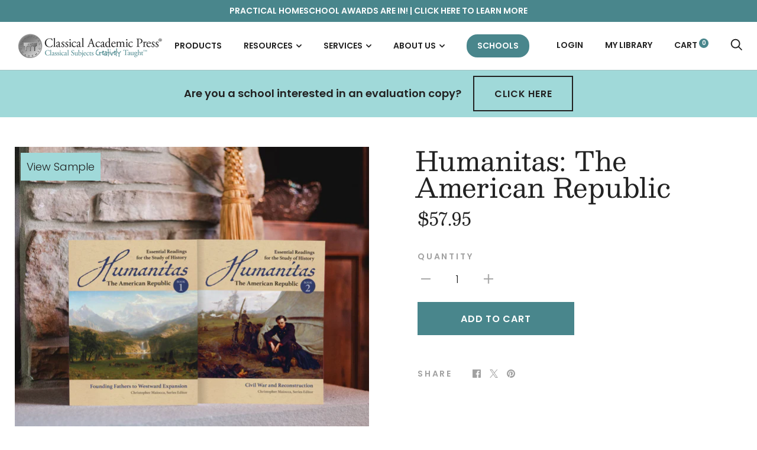

--- FILE ---
content_type: text/html; charset=utf-8
request_url: https://classicalacademicpress.com/collections/humanitas/products/humanitas-3a-the-american-republic
body_size: 29409
content:















<!doctype html>

<!--[if IE 9 ]> <html class="no-js csscalc no-flexbox ie9" lang="en"> <![endif]-->
<!-- [if (gt IE 9)|!(IE)]><! -->
<html class="no-js" lang="en">
  <!-- <![endif] -->
  <head>
    <meta charset="utf-8">
    <meta http-equiv="X-UA-Compatible" content="IE=edge,chrome=1">
    <meta
      name="viewport"
      content="width=device-width, initial-scale=1.0, height=device-height, minimum-scale=1.0, user-scalable=0"
    >
    <meta name="theme-color" content="#49868c">

    <title>
      Humanitas: The American Republic
      
      
      
        &ndash; Classical Academic Press
    </title>
    <script src="//classicalacademicpress.com/cdn/shop/t/16/assets/lazysizes.min.js?v=174358363404432586981649947678" defer></script>
    <script
      src="//ajax.googleapis.com/ajax/libs/jquery/3.1.1/jquery.min.js"
      defer
    ></script>
    <script src="//classicalacademicpress.com/cdn/shop/t/16/assets/modernizr.min.js?v=11689283637850017101649947679" defer></script><meta name="description" content="Humanitas: The American Republic is designed to be a one-semester course ideal for high school students studying American history. Humanitas: The American Republic guides students through a series of primary documents tracing the growth and evolution of the American experiment. Book 1 explores the creation of a new gov"><link rel="canonical" href="https://classicalacademicpress.com/products/humanitas-3a-the-american-republic"><link
        rel="shortcut icon"
        href="//classicalacademicpress.com/cdn/shop/files/cap-favicon_32x32.png?v=1614301728"
        type="image/png"
      ><meta property="og:type" content="product">
  <meta property="og:title" content="Humanitas: The American Republic"><meta property="og:image" content="http://classicalacademicpress.com/cdn/shop/files/humanitas-3a-the-american-republic-1_e8b7ef7d-ddfd-4184-baf0-20233bd2dbcc_grande.jpg?v=1733377389">
    <meta property="og:image:secure_url" content="https://classicalacademicpress.com/cdn/shop/files/humanitas-3a-the-american-republic-1_e8b7ef7d-ddfd-4184-baf0-20233bd2dbcc_grande.jpg?v=1733377389"><meta property="og:price:amount" content="57.95">
  <meta property="og:price:currency" content="USD"><meta property="og:description" content="Humanitas: The American Republic is designed to be a one-semester course ideal for high school students studying American history. Humanitas: The American Republic guides students through a series of primary documents tracing the growth and evolution of the American experiment. Book 1 explores the creation of a new gov"><meta property="og:url" content="https://classicalacademicpress.com/products/humanitas-3a-the-american-republic">
<meta property="og:site_name" content="Classical Academic Press"><meta name="twitter:card" content="summary"><meta name="twitter:title" content="Humanitas: The American Republic">
  <meta name="twitter:description" content="Humanitas: The American Republic is designed to be a one-semester course ideal for high school students studying American history. Humanitas: The American Republic guides students through a series of primary documents tracing the growth and evolution of the American experiment. Book 1 explores the creation of a new government and culture, early American literature and religious movements, the path to emancipation, and more. Book 2 explores the onset and duration of the Civil War, the societal reckonings of the reconstruction era, and more.  Rooted in the Renaissance humanists’ clarion call to return ad fontes, this brand-new upper school humanities curriculum promises to bring students “back to the sources.” Geared towards history, humanities, and humane letters courses, the Humanitas series offers a continuous, unfolding narrative of Western Civilization through a series of carefully curated primary source documents. ﻿Unlike most contemporary approaches to history, which reflect the fashions">
  <meta name="twitter:image" content="https://classicalacademicpress.com/cdn/shop/files/humanitas-3a-the-american-republic-1_e8b7ef7d-ddfd-4184-baf0-20233bd2dbcc_600x600_crop_center.jpg?v=1733377389">
  <script>window.performance && window.performance.mark && window.performance.mark('shopify.content_for_header.start');</script><meta name="google-site-verification" content="2HUGtLb6fP0kyWd2nwXVglQH_2eQ69-rM1iSZ_9cCsM">
<meta id="shopify-digital-wallet" name="shopify-digital-wallet" content="/26430144583/digital_wallets/dialog">
<meta name="shopify-checkout-api-token" content="611e3a9894ffc5853d46a724ac155aec">
<link rel="alternate" type="application/json+oembed" href="https://classicalacademicpress.com/products/humanitas-3a-the-american-republic.oembed">
<script async="async" src="/checkouts/internal/preloads.js?locale=en-US"></script>
<link rel="preconnect" href="https://shop.app" crossorigin="anonymous">
<script async="async" src="https://shop.app/checkouts/internal/preloads.js?locale=en-US&shop_id=26430144583" crossorigin="anonymous"></script>
<script id="apple-pay-shop-capabilities" type="application/json">{"shopId":26430144583,"countryCode":"US","currencyCode":"USD","merchantCapabilities":["supports3DS"],"merchantId":"gid:\/\/shopify\/Shop\/26430144583","merchantName":"Classical Academic Press","requiredBillingContactFields":["postalAddress","email"],"requiredShippingContactFields":["postalAddress","email"],"shippingType":"shipping","supportedNetworks":["visa","masterCard","amex","discover","elo","jcb"],"total":{"type":"pending","label":"Classical Academic Press","amount":"1.00"},"shopifyPaymentsEnabled":true,"supportsSubscriptions":true}</script>
<script id="shopify-features" type="application/json">{"accessToken":"611e3a9894ffc5853d46a724ac155aec","betas":["rich-media-storefront-analytics"],"domain":"classicalacademicpress.com","predictiveSearch":true,"shopId":26430144583,"locale":"en"}</script>
<script>var Shopify = Shopify || {};
Shopify.shop = "classicalacademicpress.myshopify.com";
Shopify.locale = "en";
Shopify.currency = {"active":"USD","rate":"1.0"};
Shopify.country = "US";
Shopify.theme = {"name":"trademark-theme\/main","id":120922996807,"schema_name":"Trademark","schema_version":"3.6.2","theme_store_id":null,"role":"main"};
Shopify.theme.handle = "null";
Shopify.theme.style = {"id":null,"handle":null};
Shopify.cdnHost = "classicalacademicpress.com/cdn";
Shopify.routes = Shopify.routes || {};
Shopify.routes.root = "/";</script>
<script type="module">!function(o){(o.Shopify=o.Shopify||{}).modules=!0}(window);</script>
<script>!function(o){function n(){var o=[];function n(){o.push(Array.prototype.slice.apply(arguments))}return n.q=o,n}var t=o.Shopify=o.Shopify||{};t.loadFeatures=n(),t.autoloadFeatures=n()}(window);</script>
<script>
  window.ShopifyPay = window.ShopifyPay || {};
  window.ShopifyPay.apiHost = "shop.app\/pay";
  window.ShopifyPay.redirectState = null;
</script>
<script id="shop-js-analytics" type="application/json">{"pageType":"product"}</script>
<script defer="defer" async type="module" src="//classicalacademicpress.com/cdn/shopifycloud/shop-js/modules/v2/client.init-shop-cart-sync_BApSsMSl.en.esm.js"></script>
<script defer="defer" async type="module" src="//classicalacademicpress.com/cdn/shopifycloud/shop-js/modules/v2/chunk.common_CBoos6YZ.esm.js"></script>
<script type="module">
  await import("//classicalacademicpress.com/cdn/shopifycloud/shop-js/modules/v2/client.init-shop-cart-sync_BApSsMSl.en.esm.js");
await import("//classicalacademicpress.com/cdn/shopifycloud/shop-js/modules/v2/chunk.common_CBoos6YZ.esm.js");

  window.Shopify.SignInWithShop?.initShopCartSync?.({"fedCMEnabled":true,"windoidEnabled":true});

</script>
<script>
  window.Shopify = window.Shopify || {};
  if (!window.Shopify.featureAssets) window.Shopify.featureAssets = {};
  window.Shopify.featureAssets['shop-js'] = {"shop-cart-sync":["modules/v2/client.shop-cart-sync_DJczDl9f.en.esm.js","modules/v2/chunk.common_CBoos6YZ.esm.js"],"init-fed-cm":["modules/v2/client.init-fed-cm_BzwGC0Wi.en.esm.js","modules/v2/chunk.common_CBoos6YZ.esm.js"],"init-windoid":["modules/v2/client.init-windoid_BS26ThXS.en.esm.js","modules/v2/chunk.common_CBoos6YZ.esm.js"],"shop-cash-offers":["modules/v2/client.shop-cash-offers_DthCPNIO.en.esm.js","modules/v2/chunk.common_CBoos6YZ.esm.js","modules/v2/chunk.modal_Bu1hFZFC.esm.js"],"shop-button":["modules/v2/client.shop-button_D_JX508o.en.esm.js","modules/v2/chunk.common_CBoos6YZ.esm.js"],"init-shop-email-lookup-coordinator":["modules/v2/client.init-shop-email-lookup-coordinator_DFwWcvrS.en.esm.js","modules/v2/chunk.common_CBoos6YZ.esm.js"],"shop-toast-manager":["modules/v2/client.shop-toast-manager_tEhgP2F9.en.esm.js","modules/v2/chunk.common_CBoos6YZ.esm.js"],"shop-login-button":["modules/v2/client.shop-login-button_DwLgFT0K.en.esm.js","modules/v2/chunk.common_CBoos6YZ.esm.js","modules/v2/chunk.modal_Bu1hFZFC.esm.js"],"avatar":["modules/v2/client.avatar_BTnouDA3.en.esm.js"],"init-shop-cart-sync":["modules/v2/client.init-shop-cart-sync_BApSsMSl.en.esm.js","modules/v2/chunk.common_CBoos6YZ.esm.js"],"pay-button":["modules/v2/client.pay-button_BuNmcIr_.en.esm.js","modules/v2/chunk.common_CBoos6YZ.esm.js"],"init-shop-for-new-customer-accounts":["modules/v2/client.init-shop-for-new-customer-accounts_DrjXSI53.en.esm.js","modules/v2/client.shop-login-button_DwLgFT0K.en.esm.js","modules/v2/chunk.common_CBoos6YZ.esm.js","modules/v2/chunk.modal_Bu1hFZFC.esm.js"],"init-customer-accounts-sign-up":["modules/v2/client.init-customer-accounts-sign-up_TlVCiykN.en.esm.js","modules/v2/client.shop-login-button_DwLgFT0K.en.esm.js","modules/v2/chunk.common_CBoos6YZ.esm.js","modules/v2/chunk.modal_Bu1hFZFC.esm.js"],"shop-follow-button":["modules/v2/client.shop-follow-button_C5D3XtBb.en.esm.js","modules/v2/chunk.common_CBoos6YZ.esm.js","modules/v2/chunk.modal_Bu1hFZFC.esm.js"],"checkout-modal":["modules/v2/client.checkout-modal_8TC_1FUY.en.esm.js","modules/v2/chunk.common_CBoos6YZ.esm.js","modules/v2/chunk.modal_Bu1hFZFC.esm.js"],"init-customer-accounts":["modules/v2/client.init-customer-accounts_C0Oh2ljF.en.esm.js","modules/v2/client.shop-login-button_DwLgFT0K.en.esm.js","modules/v2/chunk.common_CBoos6YZ.esm.js","modules/v2/chunk.modal_Bu1hFZFC.esm.js"],"lead-capture":["modules/v2/client.lead-capture_Cq0gfm7I.en.esm.js","modules/v2/chunk.common_CBoos6YZ.esm.js","modules/v2/chunk.modal_Bu1hFZFC.esm.js"],"shop-login":["modules/v2/client.shop-login_BmtnoEUo.en.esm.js","modules/v2/chunk.common_CBoos6YZ.esm.js","modules/v2/chunk.modal_Bu1hFZFC.esm.js"],"payment-terms":["modules/v2/client.payment-terms_BHOWV7U_.en.esm.js","modules/v2/chunk.common_CBoos6YZ.esm.js","modules/v2/chunk.modal_Bu1hFZFC.esm.js"]};
</script>
<script>(function() {
  var isLoaded = false;
  function asyncLoad() {
    if (isLoaded) return;
    isLoaded = true;
    var urls = ["https:\/\/na.shgcdn3.com\/collector.js?shop=classicalacademicpress.myshopify.com","https:\/\/l.getsitecontrol.com\/p7j551p4.js?shop=classicalacademicpress.myshopify.com","https:\/\/api-na1.hubapi.com\/scriptloader\/v1\/20598644.js?shop=classicalacademicpress.myshopify.com"];
    for (var i = 0; i < urls.length; i++) {
      var s = document.createElement('script');
      s.type = 'text/javascript';
      s.async = true;
      s.src = urls[i];
      var x = document.getElementsByTagName('script')[0];
      x.parentNode.insertBefore(s, x);
    }
  };
  if(window.attachEvent) {
    window.attachEvent('onload', asyncLoad);
  } else {
    window.addEventListener('load', asyncLoad, false);
  }
})();</script>
<script id="__st">var __st={"a":26430144583,"offset":-18000,"reqid":"89acc9a4-10a1-42a6-9048-ab82fa3cc2fa-1768908452","pageurl":"classicalacademicpress.com\/collections\/humanitas\/products\/humanitas-3a-the-american-republic","u":"d6211528e615","p":"product","rtyp":"product","rid":6760717287495};</script>
<script>window.ShopifyPaypalV4VisibilityTracking = true;</script>
<script id="captcha-bootstrap">!function(){'use strict';const t='contact',e='account',n='new_comment',o=[[t,t],['blogs',n],['comments',n],[t,'customer']],c=[[e,'customer_login'],[e,'guest_login'],[e,'recover_customer_password'],[e,'create_customer']],r=t=>t.map((([t,e])=>`form[action*='/${t}']:not([data-nocaptcha='true']) input[name='form_type'][value='${e}']`)).join(','),a=t=>()=>t?[...document.querySelectorAll(t)].map((t=>t.form)):[];function s(){const t=[...o],e=r(t);return a(e)}const i='password',u='form_key',d=['recaptcha-v3-token','g-recaptcha-response','h-captcha-response',i],f=()=>{try{return window.sessionStorage}catch{return}},m='__shopify_v',_=t=>t.elements[u];function p(t,e,n=!1){try{const o=window.sessionStorage,c=JSON.parse(o.getItem(e)),{data:r}=function(t){const{data:e,action:n}=t;return t[m]||n?{data:e,action:n}:{data:t,action:n}}(c);for(const[e,n]of Object.entries(r))t.elements[e]&&(t.elements[e].value=n);n&&o.removeItem(e)}catch(o){console.error('form repopulation failed',{error:o})}}const l='form_type',E='cptcha';function T(t){t.dataset[E]=!0}const w=window,h=w.document,L='Shopify',v='ce_forms',y='captcha';let A=!1;((t,e)=>{const n=(g='f06e6c50-85a8-45c8-87d0-21a2b65856fe',I='https://cdn.shopify.com/shopifycloud/storefront-forms-hcaptcha/ce_storefront_forms_captcha_hcaptcha.v1.5.2.iife.js',D={infoText:'Protected by hCaptcha',privacyText:'Privacy',termsText:'Terms'},(t,e,n)=>{const o=w[L][v],c=o.bindForm;if(c)return c(t,g,e,D).then(n);var r;o.q.push([[t,g,e,D],n]),r=I,A||(h.body.append(Object.assign(h.createElement('script'),{id:'captcha-provider',async:!0,src:r})),A=!0)});var g,I,D;w[L]=w[L]||{},w[L][v]=w[L][v]||{},w[L][v].q=[],w[L][y]=w[L][y]||{},w[L][y].protect=function(t,e){n(t,void 0,e),T(t)},Object.freeze(w[L][y]),function(t,e,n,w,h,L){const[v,y,A,g]=function(t,e,n){const i=e?o:[],u=t?c:[],d=[...i,...u],f=r(d),m=r(i),_=r(d.filter((([t,e])=>n.includes(e))));return[a(f),a(m),a(_),s()]}(w,h,L),I=t=>{const e=t.target;return e instanceof HTMLFormElement?e:e&&e.form},D=t=>v().includes(t);t.addEventListener('submit',(t=>{const e=I(t);if(!e)return;const n=D(e)&&!e.dataset.hcaptchaBound&&!e.dataset.recaptchaBound,o=_(e),c=g().includes(e)&&(!o||!o.value);(n||c)&&t.preventDefault(),c&&!n&&(function(t){try{if(!f())return;!function(t){const e=f();if(!e)return;const n=_(t);if(!n)return;const o=n.value;o&&e.removeItem(o)}(t);const e=Array.from(Array(32),(()=>Math.random().toString(36)[2])).join('');!function(t,e){_(t)||t.append(Object.assign(document.createElement('input'),{type:'hidden',name:u})),t.elements[u].value=e}(t,e),function(t,e){const n=f();if(!n)return;const o=[...t.querySelectorAll(`input[type='${i}']`)].map((({name:t})=>t)),c=[...d,...o],r={};for(const[a,s]of new FormData(t).entries())c.includes(a)||(r[a]=s);n.setItem(e,JSON.stringify({[m]:1,action:t.action,data:r}))}(t,e)}catch(e){console.error('failed to persist form',e)}}(e),e.submit())}));const S=(t,e)=>{t&&!t.dataset[E]&&(n(t,e.some((e=>e===t))),T(t))};for(const o of['focusin','change'])t.addEventListener(o,(t=>{const e=I(t);D(e)&&S(e,y())}));const B=e.get('form_key'),M=e.get(l),P=B&&M;t.addEventListener('DOMContentLoaded',(()=>{const t=y();if(P)for(const e of t)e.elements[l].value===M&&p(e,B);[...new Set([...A(),...v().filter((t=>'true'===t.dataset.shopifyCaptcha))])].forEach((e=>S(e,t)))}))}(h,new URLSearchParams(w.location.search),n,t,e,['guest_login'])})(!0,!0)}();</script>
<script integrity="sha256-4kQ18oKyAcykRKYeNunJcIwy7WH5gtpwJnB7kiuLZ1E=" data-source-attribution="shopify.loadfeatures" defer="defer" src="//classicalacademicpress.com/cdn/shopifycloud/storefront/assets/storefront/load_feature-a0a9edcb.js" crossorigin="anonymous"></script>
<script crossorigin="anonymous" defer="defer" src="//classicalacademicpress.com/cdn/shopifycloud/storefront/assets/shopify_pay/storefront-65b4c6d7.js?v=20250812"></script>
<script data-source-attribution="shopify.dynamic_checkout.dynamic.init">var Shopify=Shopify||{};Shopify.PaymentButton=Shopify.PaymentButton||{isStorefrontPortableWallets:!0,init:function(){window.Shopify.PaymentButton.init=function(){};var t=document.createElement("script");t.src="https://classicalacademicpress.com/cdn/shopifycloud/portable-wallets/latest/portable-wallets.en.js",t.type="module",document.head.appendChild(t)}};
</script>
<script data-source-attribution="shopify.dynamic_checkout.buyer_consent">
  function portableWalletsHideBuyerConsent(e){var t=document.getElementById("shopify-buyer-consent"),n=document.getElementById("shopify-subscription-policy-button");t&&n&&(t.classList.add("hidden"),t.setAttribute("aria-hidden","true"),n.removeEventListener("click",e))}function portableWalletsShowBuyerConsent(e){var t=document.getElementById("shopify-buyer-consent"),n=document.getElementById("shopify-subscription-policy-button");t&&n&&(t.classList.remove("hidden"),t.removeAttribute("aria-hidden"),n.addEventListener("click",e))}window.Shopify?.PaymentButton&&(window.Shopify.PaymentButton.hideBuyerConsent=portableWalletsHideBuyerConsent,window.Shopify.PaymentButton.showBuyerConsent=portableWalletsShowBuyerConsent);
</script>
<script data-source-attribution="shopify.dynamic_checkout.cart.bootstrap">document.addEventListener("DOMContentLoaded",(function(){function t(){return document.querySelector("shopify-accelerated-checkout-cart, shopify-accelerated-checkout")}if(t())Shopify.PaymentButton.init();else{new MutationObserver((function(e,n){t()&&(Shopify.PaymentButton.init(),n.disconnect())})).observe(document.body,{childList:!0,subtree:!0})}}));
</script>
<script id='scb4127' type='text/javascript' async='' src='https://classicalacademicpress.com/cdn/shopifycloud/privacy-banner/storefront-banner.js'></script><link id="shopify-accelerated-checkout-styles" rel="stylesheet" media="screen" href="https://classicalacademicpress.com/cdn/shopifycloud/portable-wallets/latest/accelerated-checkout-backwards-compat.css" crossorigin="anonymous">
<style id="shopify-accelerated-checkout-cart">
        #shopify-buyer-consent {
  margin-top: 1em;
  display: inline-block;
  width: 100%;
}

#shopify-buyer-consent.hidden {
  display: none;
}

#shopify-subscription-policy-button {
  background: none;
  border: none;
  padding: 0;
  text-decoration: underline;
  font-size: inherit;
  cursor: pointer;
}

#shopify-subscription-policy-button::before {
  box-shadow: none;
}

      </style>

<script>window.performance && window.performance.mark && window.performance.mark('shopify.content_for_header.end');</script>
  





  <script type="text/javascript">
    
      window.__shgMoneyFormat = window.__shgMoneyFormat || {"AED":{"currency":"AED","currency_symbol":"د.إ","currency_symbol_location":"left","decimal_places":2,"decimal_separator":".","thousands_separator":","},"AFN":{"currency":"AFN","currency_symbol":"؋","currency_symbol_location":"left","decimal_places":2,"decimal_separator":".","thousands_separator":","},"ALL":{"currency":"ALL","currency_symbol":"L","currency_symbol_location":"left","decimal_places":2,"decimal_separator":".","thousands_separator":","},"AMD":{"currency":"AMD","currency_symbol":"դր.","currency_symbol_location":"left","decimal_places":2,"decimal_separator":".","thousands_separator":","},"ANG":{"currency":"ANG","currency_symbol":"ƒ","currency_symbol_location":"left","decimal_places":2,"decimal_separator":".","thousands_separator":","},"AUD":{"currency":"AUD","currency_symbol":"$","currency_symbol_location":"left","decimal_places":2,"decimal_separator":".","thousands_separator":","},"AWG":{"currency":"AWG","currency_symbol":"ƒ","currency_symbol_location":"left","decimal_places":2,"decimal_separator":".","thousands_separator":","},"AZN":{"currency":"AZN","currency_symbol":"₼","currency_symbol_location":"left","decimal_places":2,"decimal_separator":".","thousands_separator":","},"BAM":{"currency":"BAM","currency_symbol":"КМ","currency_symbol_location":"left","decimal_places":2,"decimal_separator":".","thousands_separator":","},"BBD":{"currency":"BBD","currency_symbol":"$","currency_symbol_location":"left","decimal_places":2,"decimal_separator":".","thousands_separator":","},"BDT":{"currency":"BDT","currency_symbol":"৳","currency_symbol_location":"left","decimal_places":2,"decimal_separator":".","thousands_separator":","},"BIF":{"currency":"BIF","currency_symbol":"Fr","currency_symbol_location":"left","decimal_places":2,"decimal_separator":".","thousands_separator":","},"BND":{"currency":"BND","currency_symbol":"$","currency_symbol_location":"left","decimal_places":2,"decimal_separator":".","thousands_separator":","},"BOB":{"currency":"BOB","currency_symbol":"Bs.","currency_symbol_location":"left","decimal_places":2,"decimal_separator":".","thousands_separator":","},"BSD":{"currency":"BSD","currency_symbol":"$","currency_symbol_location":"left","decimal_places":2,"decimal_separator":".","thousands_separator":","},"BWP":{"currency":"BWP","currency_symbol":"P","currency_symbol_location":"left","decimal_places":2,"decimal_separator":".","thousands_separator":","},"BZD":{"currency":"BZD","currency_symbol":"$","currency_symbol_location":"left","decimal_places":2,"decimal_separator":".","thousands_separator":","},"CAD":{"currency":"CAD","currency_symbol":"$","currency_symbol_location":"left","decimal_places":2,"decimal_separator":".","thousands_separator":","},"CDF":{"currency":"CDF","currency_symbol":"Fr","currency_symbol_location":"left","decimal_places":2,"decimal_separator":".","thousands_separator":","},"CHF":{"currency":"CHF","currency_symbol":"CHF","currency_symbol_location":"left","decimal_places":2,"decimal_separator":".","thousands_separator":","},"CNY":{"currency":"CNY","currency_symbol":"¥","currency_symbol_location":"left","decimal_places":2,"decimal_separator":".","thousands_separator":","},"CRC":{"currency":"CRC","currency_symbol":"₡","currency_symbol_location":"left","decimal_places":2,"decimal_separator":".","thousands_separator":","},"CVE":{"currency":"CVE","currency_symbol":"$","currency_symbol_location":"left","decimal_places":2,"decimal_separator":".","thousands_separator":","},"CZK":{"currency":"CZK","currency_symbol":"Kč","currency_symbol_location":"left","decimal_places":2,"decimal_separator":".","thousands_separator":","},"DJF":{"currency":"DJF","currency_symbol":"Fdj","currency_symbol_location":"left","decimal_places":2,"decimal_separator":".","thousands_separator":","},"DKK":{"currency":"DKK","currency_symbol":"kr.","currency_symbol_location":"left","decimal_places":2,"decimal_separator":".","thousands_separator":","},"DOP":{"currency":"DOP","currency_symbol":"$","currency_symbol_location":"left","decimal_places":2,"decimal_separator":".","thousands_separator":","},"DZD":{"currency":"DZD","currency_symbol":"د.ج","currency_symbol_location":"left","decimal_places":2,"decimal_separator":".","thousands_separator":","},"EGP":{"currency":"EGP","currency_symbol":"ج.م","currency_symbol_location":"left","decimal_places":2,"decimal_separator":".","thousands_separator":","},"ETB":{"currency":"ETB","currency_symbol":"Br","currency_symbol_location":"left","decimal_places":2,"decimal_separator":".","thousands_separator":","},"EUR":{"currency":"EUR","currency_symbol":"€","currency_symbol_location":"left","decimal_places":2,"decimal_separator":".","thousands_separator":","},"FJD":{"currency":"FJD","currency_symbol":"$","currency_symbol_location":"left","decimal_places":2,"decimal_separator":".","thousands_separator":","},"FKP":{"currency":"FKP","currency_symbol":"£","currency_symbol_location":"left","decimal_places":2,"decimal_separator":".","thousands_separator":","},"GBP":{"currency":"GBP","currency_symbol":"£","currency_symbol_location":"left","decimal_places":2,"decimal_separator":".","thousands_separator":","},"GMD":{"currency":"GMD","currency_symbol":"D","currency_symbol_location":"left","decimal_places":2,"decimal_separator":".","thousands_separator":","},"GNF":{"currency":"GNF","currency_symbol":"Fr","currency_symbol_location":"left","decimal_places":2,"decimal_separator":".","thousands_separator":","},"GTQ":{"currency":"GTQ","currency_symbol":"Q","currency_symbol_location":"left","decimal_places":2,"decimal_separator":".","thousands_separator":","},"GYD":{"currency":"GYD","currency_symbol":"$","currency_symbol_location":"left","decimal_places":2,"decimal_separator":".","thousands_separator":","},"HKD":{"currency":"HKD","currency_symbol":"$","currency_symbol_location":"left","decimal_places":2,"decimal_separator":".","thousands_separator":","},"HNL":{"currency":"HNL","currency_symbol":"L","currency_symbol_location":"left","decimal_places":2,"decimal_separator":".","thousands_separator":","},"HUF":{"currency":"HUF","currency_symbol":"Ft","currency_symbol_location":"left","decimal_places":2,"decimal_separator":".","thousands_separator":","},"IDR":{"currency":"IDR","currency_symbol":"Rp","currency_symbol_location":"left","decimal_places":2,"decimal_separator":".","thousands_separator":","},"ILS":{"currency":"ILS","currency_symbol":"₪","currency_symbol_location":"left","decimal_places":2,"decimal_separator":".","thousands_separator":","},"INR":{"currency":"INR","currency_symbol":"₹","currency_symbol_location":"left","decimal_places":2,"decimal_separator":".","thousands_separator":","},"ISK":{"currency":"ISK","currency_symbol":"kr.","currency_symbol_location":"left","decimal_places":2,"decimal_separator":".","thousands_separator":","},"JMD":{"currency":"JMD","currency_symbol":"$","currency_symbol_location":"left","decimal_places":2,"decimal_separator":".","thousands_separator":","},"JPY":{"currency":"JPY","currency_symbol":"¥","currency_symbol_location":"left","decimal_places":2,"decimal_separator":".","thousands_separator":","},"KES":{"currency":"KES","currency_symbol":"KSh","currency_symbol_location":"left","decimal_places":2,"decimal_separator":".","thousands_separator":","},"KGS":{"currency":"KGS","currency_symbol":"som","currency_symbol_location":"left","decimal_places":2,"decimal_separator":".","thousands_separator":","},"KHR":{"currency":"KHR","currency_symbol":"៛","currency_symbol_location":"left","decimal_places":2,"decimal_separator":".","thousands_separator":","},"KMF":{"currency":"KMF","currency_symbol":"Fr","currency_symbol_location":"left","decimal_places":2,"decimal_separator":".","thousands_separator":","},"KRW":{"currency":"KRW","currency_symbol":"₩","currency_symbol_location":"left","decimal_places":2,"decimal_separator":".","thousands_separator":","},"KYD":{"currency":"KYD","currency_symbol":"$","currency_symbol_location":"left","decimal_places":2,"decimal_separator":".","thousands_separator":","},"KZT":{"currency":"KZT","currency_symbol":"₸","currency_symbol_location":"left","decimal_places":2,"decimal_separator":".","thousands_separator":","},"LAK":{"currency":"LAK","currency_symbol":"₭","currency_symbol_location":"left","decimal_places":2,"decimal_separator":".","thousands_separator":","},"LBP":{"currency":"LBP","currency_symbol":"ل.ل","currency_symbol_location":"left","decimal_places":2,"decimal_separator":".","thousands_separator":","},"LKR":{"currency":"LKR","currency_symbol":"₨","currency_symbol_location":"left","decimal_places":2,"decimal_separator":".","thousands_separator":","},"MAD":{"currency":"MAD","currency_symbol":"د.م.","currency_symbol_location":"left","decimal_places":2,"decimal_separator":".","thousands_separator":","},"MDL":{"currency":"MDL","currency_symbol":"L","currency_symbol_location":"left","decimal_places":2,"decimal_separator":".","thousands_separator":","},"MKD":{"currency":"MKD","currency_symbol":"ден","currency_symbol_location":"left","decimal_places":2,"decimal_separator":".","thousands_separator":","},"MMK":{"currency":"MMK","currency_symbol":"K","currency_symbol_location":"left","decimal_places":2,"decimal_separator":".","thousands_separator":","},"MNT":{"currency":"MNT","currency_symbol":"₮","currency_symbol_location":"left","decimal_places":2,"decimal_separator":".","thousands_separator":","},"MOP":{"currency":"MOP","currency_symbol":"P","currency_symbol_location":"left","decimal_places":2,"decimal_separator":".","thousands_separator":","},"MUR":{"currency":"MUR","currency_symbol":"₨","currency_symbol_location":"left","decimal_places":2,"decimal_separator":".","thousands_separator":","},"MVR":{"currency":"MVR","currency_symbol":"MVR","currency_symbol_location":"left","decimal_places":2,"decimal_separator":".","thousands_separator":","},"MWK":{"currency":"MWK","currency_symbol":"MK","currency_symbol_location":"left","decimal_places":2,"decimal_separator":".","thousands_separator":","},"MYR":{"currency":"MYR","currency_symbol":"RM","currency_symbol_location":"left","decimal_places":2,"decimal_separator":".","thousands_separator":","},"NGN":{"currency":"NGN","currency_symbol":"₦","currency_symbol_location":"left","decimal_places":2,"decimal_separator":".","thousands_separator":","},"NIO":{"currency":"NIO","currency_symbol":"C$","currency_symbol_location":"left","decimal_places":2,"decimal_separator":".","thousands_separator":","},"NPR":{"currency":"NPR","currency_symbol":"Rs.","currency_symbol_location":"left","decimal_places":2,"decimal_separator":".","thousands_separator":","},"NZD":{"currency":"NZD","currency_symbol":"$","currency_symbol_location":"left","decimal_places":2,"decimal_separator":".","thousands_separator":","},"PEN":{"currency":"PEN","currency_symbol":"S/","currency_symbol_location":"left","decimal_places":2,"decimal_separator":".","thousands_separator":","},"PGK":{"currency":"PGK","currency_symbol":"K","currency_symbol_location":"left","decimal_places":2,"decimal_separator":".","thousands_separator":","},"PHP":{"currency":"PHP","currency_symbol":"₱","currency_symbol_location":"left","decimal_places":2,"decimal_separator":".","thousands_separator":","},"PKR":{"currency":"PKR","currency_symbol":"₨","currency_symbol_location":"left","decimal_places":2,"decimal_separator":".","thousands_separator":","},"PLN":{"currency":"PLN","currency_symbol":"zł","currency_symbol_location":"left","decimal_places":2,"decimal_separator":".","thousands_separator":","},"PYG":{"currency":"PYG","currency_symbol":"₲","currency_symbol_location":"left","decimal_places":2,"decimal_separator":".","thousands_separator":","},"QAR":{"currency":"QAR","currency_symbol":"ر.ق","currency_symbol_location":"left","decimal_places":2,"decimal_separator":".","thousands_separator":","},"RON":{"currency":"RON","currency_symbol":"Lei","currency_symbol_location":"left","decimal_places":2,"decimal_separator":".","thousands_separator":","},"RSD":{"currency":"RSD","currency_symbol":"РСД","currency_symbol_location":"left","decimal_places":2,"decimal_separator":".","thousands_separator":","},"RWF":{"currency":"RWF","currency_symbol":"FRw","currency_symbol_location":"left","decimal_places":2,"decimal_separator":".","thousands_separator":","},"SAR":{"currency":"SAR","currency_symbol":"ر.س","currency_symbol_location":"left","decimal_places":2,"decimal_separator":".","thousands_separator":","},"SBD":{"currency":"SBD","currency_symbol":"$","currency_symbol_location":"left","decimal_places":2,"decimal_separator":".","thousands_separator":","},"SEK":{"currency":"SEK","currency_symbol":"kr","currency_symbol_location":"left","decimal_places":2,"decimal_separator":".","thousands_separator":","},"SGD":{"currency":"SGD","currency_symbol":"$","currency_symbol_location":"left","decimal_places":2,"decimal_separator":".","thousands_separator":","},"SHP":{"currency":"SHP","currency_symbol":"£","currency_symbol_location":"left","decimal_places":2,"decimal_separator":".","thousands_separator":","},"SLL":{"currency":"SLL","currency_symbol":"Le","currency_symbol_location":"left","decimal_places":2,"decimal_separator":".","thousands_separator":","},"STD":{"currency":"STD","currency_symbol":"Db","currency_symbol_location":"left","decimal_places":2,"decimal_separator":".","thousands_separator":","},"THB":{"currency":"THB","currency_symbol":"฿","currency_symbol_location":"left","decimal_places":2,"decimal_separator":".","thousands_separator":","},"TJS":{"currency":"TJS","currency_symbol":"ЅМ","currency_symbol_location":"left","decimal_places":2,"decimal_separator":".","thousands_separator":","},"TOP":{"currency":"TOP","currency_symbol":"T$","currency_symbol_location":"left","decimal_places":2,"decimal_separator":".","thousands_separator":","},"TTD":{"currency":"TTD","currency_symbol":"$","currency_symbol_location":"left","decimal_places":2,"decimal_separator":".","thousands_separator":","},"TWD":{"currency":"TWD","currency_symbol":"$","currency_symbol_location":"left","decimal_places":2,"decimal_separator":".","thousands_separator":","},"TZS":{"currency":"TZS","currency_symbol":"Sh","currency_symbol_location":"left","decimal_places":2,"decimal_separator":".","thousands_separator":","},"UAH":{"currency":"UAH","currency_symbol":"₴","currency_symbol_location":"left","decimal_places":2,"decimal_separator":".","thousands_separator":","},"UGX":{"currency":"UGX","currency_symbol":"USh","currency_symbol_location":"left","decimal_places":2,"decimal_separator":".","thousands_separator":","},"USD":{"currency":"USD","currency_symbol":"$","currency_symbol_location":"left","decimal_places":2,"decimal_separator":".","thousands_separator":","},"UYU":{"currency":"UYU","currency_symbol":"$U","currency_symbol_location":"left","decimal_places":2,"decimal_separator":".","thousands_separator":","},"UZS":{"currency":"UZS","currency_symbol":"so'm","currency_symbol_location":"left","decimal_places":2,"decimal_separator":".","thousands_separator":","},"VND":{"currency":"VND","currency_symbol":"₫","currency_symbol_location":"left","decimal_places":2,"decimal_separator":".","thousands_separator":","},"VUV":{"currency":"VUV","currency_symbol":"Vt","currency_symbol_location":"left","decimal_places":2,"decimal_separator":".","thousands_separator":","},"WST":{"currency":"WST","currency_symbol":"T","currency_symbol_location":"left","decimal_places":2,"decimal_separator":".","thousands_separator":","},"XAF":{"currency":"XAF","currency_symbol":"CFA","currency_symbol_location":"left","decimal_places":2,"decimal_separator":".","thousands_separator":","},"XCD":{"currency":"XCD","currency_symbol":"$","currency_symbol_location":"left","decimal_places":2,"decimal_separator":".","thousands_separator":","},"XOF":{"currency":"XOF","currency_symbol":"Fr","currency_symbol_location":"left","decimal_places":2,"decimal_separator":".","thousands_separator":","},"XPF":{"currency":"XPF","currency_symbol":"Fr","currency_symbol_location":"left","decimal_places":2,"decimal_separator":".","thousands_separator":","},"YER":{"currency":"YER","currency_symbol":"﷼","currency_symbol_location":"left","decimal_places":2,"decimal_separator":".","thousands_separator":","}};
    
    window.__shgCurrentCurrencyCode = window.__shgCurrentCurrencyCode || {
      currency: "USD",
      currency_symbol: "$",
      decimal_separator: ".",
      thousands_separator: ",",
      decimal_places: 2,
      currency_symbol_location: "left"
    };
  </script>




    <link
      rel="stylesheet"
      media="screen"
      href="//classicalacademicpress.com/cdn/shop/t/16/assets/theme.scss.css?v=103394143914422750861763411525"
      rel="preload"
      as="style"
    >

    <script>
      // This allows to expose several variables to the global scope, to be used in scripts
      window.theme = {
        template: "product",
        currentPage: 1,
        localeRootUrl: '',
        shopCurrency: "USD",
        moneyFormat: "${{amount}}",
        moneyWithCurrencyFormat: "${{amount}} USD",
        collectionSortBy: "manual",
        locale: "en"
      };

      window.languages = {
        productLabelsOnSale: "Save",
        productFormAddToCart: "Add to cart",
        productFormSoldOut: "Sold Out",
        productFormUnavailable: "Unavailable",
        productFormBackorderButton: "Purchase on Backorder",
        cartEstimatedShipping: "+ Estimated shipping: ",
        shippingEstimatorSubmit: "Estimate",
        shippingEstimatorSubmitting: "Estimating...",
        recoverPasswordTitle: "Recover password",
        cartDeleteTitle: "Delete"
      }
    </script>
  <script type="application/ld+json">
    {
  "@type": "Product",
  "@context": "http://schema.org",
  "name": "Humanitas: The American Republic",
  "description": "Humanitas: The American Republic is designed to be a one-semester course ideal for high school students studying American history.\r\nHumanitas: The American Republic guides students through a series of primary documents tracing the growth and evolution of the American experiment. Book 1 explores the creation of a new government and culture, early American literature and religious movements, the path to emancipation, and more. Book 2 explores the onset and duration of the Civil War, the societal reckonings of the reconstruction era, and more. \r\nRooted in the Renaissance humanists’ clarion call to return ad fontes, this brand-new upper school humanities curriculum promises to bring students “back to the sources.” Geared towards history, humanities, and humane letters courses, the Humanitas series offers a continuous, unfolding narrative of Western Civilization through a series of carefully curated primary source documents.\r\n﻿Unlike most contemporary approaches to history, which reflect the fashions and biases of the fleeting present, the Humanitas series offers students something more substantial. Following C. S. Lewis’s stout defense of reading primary sources in “On the Reading of Old Books,” Humanitas will help “persuade the young that firsthand knowledge is not only more worth acquiring than secondhand knowledge, but it is usually much easier and more delightful to acquire.\"",
  "url": "https://classicalacademicpress.com/products/humanitas-3a-the-american-republic",
  "offers": [{
      "@type": "Offer",
      "name": "Paperback",
      "availability":"https://schema.org/InStock",
      "price": "57.95",
      "priceCurrency": "USD",
      "priceValidUntil": "2026-01-20","sku": "9781600514821",
"itemOffered": {
  "@type": "https://schema.org/Book"
  ,"name": "Humanitas: The American Republic"

  






,"bookFormat": "Paperback"
},
"url": "https://classicalacademicpress.com/products/humanitas-3a-the-american-republic?variant=39971093315655"
      }
      
],


  "brand": {
    "@type": "Organization",
    "name": "Classical Academic Press"
  },

  "image": {
    "@type": "ImageObject",
    "url": "https://classicalacademicpress.com/cdn/shop/files/humanitas-3a-the-american-republic-1_e8b7ef7d-ddfd-4184-baf0-20233bd2dbcc_1024x.jpg?v=1733377389",
    "image": "https://classicalacademicpress.com/cdn/shop/files/humanitas-3a-the-american-republic-1_e8b7ef7d-ddfd-4184-baf0-20233bd2dbcc_1024x.jpg?v=1733377389",
    "name": "Humanitas: The American Republic",
    "width": "1024",
    "height": "1024"
  }
}
  </script>

<link
        rel="stylesheet"
        href="https://use.fontawesome.com/releases/v5.9.0/css/all.css"
        crossorigin="anonymous"
      >

<script type="text/javascript">
  
    window.SHG_CUSTOMER = null;
  
</script>







    <meta
      name="facebook-domain-verification"
      content="5vg3hih3461giemg504tj8uyw1xj4r"
    >
    <script
      src="https://www.googleoptimize.com/optimize.js?id=OPT-WQCHWN3"
    ></script>
    
<script>
  var _talkableq = _talkableq || [];
  _talkableq.push(['authenticate_customer', {"email":"","first_name":"","last_name":"","customer_id":""}]);
</script>
<script async src="//d2jjzw81hqbuqv.cloudfront.net/integration/clients/classical-academic-press.min.js" type="text/javascript"></script>

    <meta name="google-site-verification" content="wjRotyywm99Dh9t7gAQuGKh16PQ6-7ZvyMnZvMcKUfM">
  <!-- BEGIN app block: shopify://apps/uppromote-affiliate/blocks/core-script/64c32457-930d-4cb9-9641-e24c0d9cf1f4 --><!-- BEGIN app snippet: core-metafields-setting --><!--suppress ES6ConvertVarToLetConst -->
<script type="application/json" id="core-uppromote-settings">{"app_env":{"env":"production"}}</script>
<script type="application/json" id="core-uppromote-cart">{"note":null,"attributes":{},"original_total_price":0,"total_price":0,"total_discount":0,"total_weight":0.0,"item_count":0,"items":[],"requires_shipping":false,"currency":"USD","items_subtotal_price":0,"cart_level_discount_applications":[],"checkout_charge_amount":0}</script>
<script id="core-uppromote-quick-store-tracking-vars">
    function getDocumentContext(){const{href:a,hash:b,host:c,hostname:d,origin:e,pathname:f,port:g,protocol:h,search:i}=window.location,j=document.referrer,k=document.characterSet,l=document.title;return{location:{href:a,hash:b,host:c,hostname:d,origin:e,pathname:f,port:g,protocol:h,search:i},referrer:j||document.location.href,characterSet:k,title:l}}function getNavigatorContext(){const{language:a,cookieEnabled:b,languages:c,userAgent:d}=navigator;return{language:a,cookieEnabled:b,languages:c,userAgent:d}}function getWindowContext(){const{innerHeight:a,innerWidth:b,outerHeight:c,outerWidth:d,origin:e,screen:{height:j,width:k},screenX:f,screenY:g,scrollX:h,scrollY:i}=window;return{innerHeight:a,innerWidth:b,outerHeight:c,outerWidth:d,origin:e,screen:{screenHeight:j,screenWidth:k},screenX:f,screenY:g,scrollX:h,scrollY:i,location:getDocumentContext().location}}function getContext(){return{document:getDocumentContext(),navigator:getNavigatorContext(),window:getWindowContext()}}
    if (window.location.href.includes('?sca_ref=')) {
        localStorage.setItem('__up_lastViewedPageContext', JSON.stringify({
            context: getContext(),
            timestamp: new Date().toISOString(),
        }))
    }
</script>

<script id="core-uppromote-setting-booster">
    var UpPromoteCoreSettings = JSON.parse(document.getElementById('core-uppromote-settings').textContent)
    UpPromoteCoreSettings.currentCart = JSON.parse(document.getElementById('core-uppromote-cart')?.textContent || '{}')
    const idToClean = ['core-uppromote-settings', 'core-uppromote-cart', 'core-uppromote-setting-booster', 'core-uppromote-quick-store-tracking-vars']
    idToClean.forEach(id => {
        document.getElementById(id)?.remove()
    })
</script>
<!-- END app snippet -->


<!-- END app block --><!-- BEGIN app block: shopify://apps/microsoft-clarity/blocks/clarity_js/31c3d126-8116-4b4a-8ba1-baeda7c4aeea -->
<script type="text/javascript">
  (function (c, l, a, r, i, t, y) {
    c[a] = c[a] || function () { (c[a].q = c[a].q || []).push(arguments); };
    t = l.createElement(r); t.async = 1; t.src = "https://www.clarity.ms/tag/" + i + "?ref=shopify";
    y = l.getElementsByTagName(r)[0]; y.parentNode.insertBefore(t, y);

    c.Shopify.loadFeatures([{ name: "consent-tracking-api", version: "0.1" }], error => {
      if (error) {
        console.error("Error loading Shopify features:", error);
        return;
      }

      c[a]('consentv2', {
        ad_Storage: c.Shopify.customerPrivacy.marketingAllowed() ? "granted" : "denied",
        analytics_Storage: c.Shopify.customerPrivacy.analyticsProcessingAllowed() ? "granted" : "denied",
      });
    });

    l.addEventListener("visitorConsentCollected", function (e) {
      c[a]('consentv2', {
        ad_Storage: e.detail.marketingAllowed ? "granted" : "denied",
        analytics_Storage: e.detail.analyticsAllowed ? "granted" : "denied",
      });
    });
  })(window, document, "clarity", "script", "sj1ygcogtj");
</script>



<!-- END app block --><script src="https://cdn.shopify.com/extensions/019bc4a6-eb4b-7d07-80ed-0d44dde74f8b/app-105/assets/core.min.js" type="text/javascript" defer="defer"></script>
<link href="https://monorail-edge.shopifysvc.com" rel="dns-prefetch">
<script>(function(){if ("sendBeacon" in navigator && "performance" in window) {try {var session_token_from_headers = performance.getEntriesByType('navigation')[0].serverTiming.find(x => x.name == '_s').description;} catch {var session_token_from_headers = undefined;}var session_cookie_matches = document.cookie.match(/_shopify_s=([^;]*)/);var session_token_from_cookie = session_cookie_matches && session_cookie_matches.length === 2 ? session_cookie_matches[1] : "";var session_token = session_token_from_headers || session_token_from_cookie || "";function handle_abandonment_event(e) {var entries = performance.getEntries().filter(function(entry) {return /monorail-edge.shopifysvc.com/.test(entry.name);});if (!window.abandonment_tracked && entries.length === 0) {window.abandonment_tracked = true;var currentMs = Date.now();var navigation_start = performance.timing.navigationStart;var payload = {shop_id: 26430144583,url: window.location.href,navigation_start,duration: currentMs - navigation_start,session_token,page_type: "product"};window.navigator.sendBeacon("https://monorail-edge.shopifysvc.com/v1/produce", JSON.stringify({schema_id: "online_store_buyer_site_abandonment/1.1",payload: payload,metadata: {event_created_at_ms: currentMs,event_sent_at_ms: currentMs}}));}}window.addEventListener('pagehide', handle_abandonment_event);}}());</script>
<script id="web-pixels-manager-setup">(function e(e,d,r,n,o){if(void 0===o&&(o={}),!Boolean(null===(a=null===(i=window.Shopify)||void 0===i?void 0:i.analytics)||void 0===a?void 0:a.replayQueue)){var i,a;window.Shopify=window.Shopify||{};var t=window.Shopify;t.analytics=t.analytics||{};var s=t.analytics;s.replayQueue=[],s.publish=function(e,d,r){return s.replayQueue.push([e,d,r]),!0};try{self.performance.mark("wpm:start")}catch(e){}var l=function(){var e={modern:/Edge?\/(1{2}[4-9]|1[2-9]\d|[2-9]\d{2}|\d{4,})\.\d+(\.\d+|)|Firefox\/(1{2}[4-9]|1[2-9]\d|[2-9]\d{2}|\d{4,})\.\d+(\.\d+|)|Chrom(ium|e)\/(9{2}|\d{3,})\.\d+(\.\d+|)|(Maci|X1{2}).+ Version\/(15\.\d+|(1[6-9]|[2-9]\d|\d{3,})\.\d+)([,.]\d+|)( \(\w+\)|)( Mobile\/\w+|) Safari\/|Chrome.+OPR\/(9{2}|\d{3,})\.\d+\.\d+|(CPU[ +]OS|iPhone[ +]OS|CPU[ +]iPhone|CPU IPhone OS|CPU iPad OS)[ +]+(15[._]\d+|(1[6-9]|[2-9]\d|\d{3,})[._]\d+)([._]\d+|)|Android:?[ /-](13[3-9]|1[4-9]\d|[2-9]\d{2}|\d{4,})(\.\d+|)(\.\d+|)|Android.+Firefox\/(13[5-9]|1[4-9]\d|[2-9]\d{2}|\d{4,})\.\d+(\.\d+|)|Android.+Chrom(ium|e)\/(13[3-9]|1[4-9]\d|[2-9]\d{2}|\d{4,})\.\d+(\.\d+|)|SamsungBrowser\/([2-9]\d|\d{3,})\.\d+/,legacy:/Edge?\/(1[6-9]|[2-9]\d|\d{3,})\.\d+(\.\d+|)|Firefox\/(5[4-9]|[6-9]\d|\d{3,})\.\d+(\.\d+|)|Chrom(ium|e)\/(5[1-9]|[6-9]\d|\d{3,})\.\d+(\.\d+|)([\d.]+$|.*Safari\/(?![\d.]+ Edge\/[\d.]+$))|(Maci|X1{2}).+ Version\/(10\.\d+|(1[1-9]|[2-9]\d|\d{3,})\.\d+)([,.]\d+|)( \(\w+\)|)( Mobile\/\w+|) Safari\/|Chrome.+OPR\/(3[89]|[4-9]\d|\d{3,})\.\d+\.\d+|(CPU[ +]OS|iPhone[ +]OS|CPU[ +]iPhone|CPU IPhone OS|CPU iPad OS)[ +]+(10[._]\d+|(1[1-9]|[2-9]\d|\d{3,})[._]\d+)([._]\d+|)|Android:?[ /-](13[3-9]|1[4-9]\d|[2-9]\d{2}|\d{4,})(\.\d+|)(\.\d+|)|Mobile Safari.+OPR\/([89]\d|\d{3,})\.\d+\.\d+|Android.+Firefox\/(13[5-9]|1[4-9]\d|[2-9]\d{2}|\d{4,})\.\d+(\.\d+|)|Android.+Chrom(ium|e)\/(13[3-9]|1[4-9]\d|[2-9]\d{2}|\d{4,})\.\d+(\.\d+|)|Android.+(UC? ?Browser|UCWEB|U3)[ /]?(15\.([5-9]|\d{2,})|(1[6-9]|[2-9]\d|\d{3,})\.\d+)\.\d+|SamsungBrowser\/(5\.\d+|([6-9]|\d{2,})\.\d+)|Android.+MQ{2}Browser\/(14(\.(9|\d{2,})|)|(1[5-9]|[2-9]\d|\d{3,})(\.\d+|))(\.\d+|)|K[Aa][Ii]OS\/(3\.\d+|([4-9]|\d{2,})\.\d+)(\.\d+|)/},d=e.modern,r=e.legacy,n=navigator.userAgent;return n.match(d)?"modern":n.match(r)?"legacy":"unknown"}(),u="modern"===l?"modern":"legacy",c=(null!=n?n:{modern:"",legacy:""})[u],f=function(e){return[e.baseUrl,"/wpm","/b",e.hashVersion,"modern"===e.buildTarget?"m":"l",".js"].join("")}({baseUrl:d,hashVersion:r,buildTarget:u}),m=function(e){var d=e.version,r=e.bundleTarget,n=e.surface,o=e.pageUrl,i=e.monorailEndpoint;return{emit:function(e){var a=e.status,t=e.errorMsg,s=(new Date).getTime(),l=JSON.stringify({metadata:{event_sent_at_ms:s},events:[{schema_id:"web_pixels_manager_load/3.1",payload:{version:d,bundle_target:r,page_url:o,status:a,surface:n,error_msg:t},metadata:{event_created_at_ms:s}}]});if(!i)return console&&console.warn&&console.warn("[Web Pixels Manager] No Monorail endpoint provided, skipping logging."),!1;try{return self.navigator.sendBeacon.bind(self.navigator)(i,l)}catch(e){}var u=new XMLHttpRequest;try{return u.open("POST",i,!0),u.setRequestHeader("Content-Type","text/plain"),u.send(l),!0}catch(e){return console&&console.warn&&console.warn("[Web Pixels Manager] Got an unhandled error while logging to Monorail."),!1}}}}({version:r,bundleTarget:l,surface:e.surface,pageUrl:self.location.href,monorailEndpoint:e.monorailEndpoint});try{o.browserTarget=l,function(e){var d=e.src,r=e.async,n=void 0===r||r,o=e.onload,i=e.onerror,a=e.sri,t=e.scriptDataAttributes,s=void 0===t?{}:t,l=document.createElement("script"),u=document.querySelector("head"),c=document.querySelector("body");if(l.async=n,l.src=d,a&&(l.integrity=a,l.crossOrigin="anonymous"),s)for(var f in s)if(Object.prototype.hasOwnProperty.call(s,f))try{l.dataset[f]=s[f]}catch(e){}if(o&&l.addEventListener("load",o),i&&l.addEventListener("error",i),u)u.appendChild(l);else{if(!c)throw new Error("Did not find a head or body element to append the script");c.appendChild(l)}}({src:f,async:!0,onload:function(){if(!function(){var e,d;return Boolean(null===(d=null===(e=window.Shopify)||void 0===e?void 0:e.analytics)||void 0===d?void 0:d.initialized)}()){var d=window.webPixelsManager.init(e)||void 0;if(d){var r=window.Shopify.analytics;r.replayQueue.forEach((function(e){var r=e[0],n=e[1],o=e[2];d.publishCustomEvent(r,n,o)})),r.replayQueue=[],r.publish=d.publishCustomEvent,r.visitor=d.visitor,r.initialized=!0}}},onerror:function(){return m.emit({status:"failed",errorMsg:"".concat(f," has failed to load")})},sri:function(e){var d=/^sha384-[A-Za-z0-9+/=]+$/;return"string"==typeof e&&d.test(e)}(c)?c:"",scriptDataAttributes:o}),m.emit({status:"loading"})}catch(e){m.emit({status:"failed",errorMsg:(null==e?void 0:e.message)||"Unknown error"})}}})({shopId: 26430144583,storefrontBaseUrl: "https://classicalacademicpress.com",extensionsBaseUrl: "https://extensions.shopifycdn.com/cdn/shopifycloud/web-pixels-manager",monorailEndpoint: "https://monorail-edge.shopifysvc.com/unstable/produce_batch",surface: "storefront-renderer",enabledBetaFlags: ["2dca8a86"],webPixelsConfigList: [{"id":"869433415","configuration":"{\"hashed_organization_id\":\"a093afb9780ed31d540ad48315f2f404_v1\",\"app_key\":\"classicalacademicpress\",\"allow_collect_personal_data\":\"true\"}","eventPayloadVersion":"v1","runtimeContext":"STRICT","scriptVersion":"c3e64302e4c6a915b615bb03ddf3784a","type":"APP","apiClientId":111542,"privacyPurposes":["ANALYTICS","MARKETING","SALE_OF_DATA"],"dataSharingAdjustments":{"protectedCustomerApprovalScopes":["read_customer_address","read_customer_email","read_customer_name","read_customer_personal_data","read_customer_phone"]}},{"id":"708509767","configuration":"{\"projectId\":\"sj1ygcogtj\"}","eventPayloadVersion":"v1","runtimeContext":"STRICT","scriptVersion":"737156edc1fafd4538f270df27821f1c","type":"APP","apiClientId":240074326017,"privacyPurposes":[],"capabilities":["advanced_dom_events"],"dataSharingAdjustments":{"protectedCustomerApprovalScopes":["read_customer_personal_data"]}},{"id":"634781767","configuration":"{\"accountID\":\"classicalacademicpress\"}","eventPayloadVersion":"v1","runtimeContext":"STRICT","scriptVersion":"1d4c781273105676f6b02a329648437f","type":"APP","apiClientId":32196493313,"privacyPurposes":["ANALYTICS","MARKETING","SALE_OF_DATA"],"dataSharingAdjustments":{"protectedCustomerApprovalScopes":["read_customer_address","read_customer_email","read_customer_name","read_customer_personal_data","read_customer_phone"]}},{"id":"85721159","configuration":"{\"pixel_id\":\"282236795560104\",\"pixel_type\":\"facebook_pixel\",\"metaapp_system_user_token\":\"-\"}","eventPayloadVersion":"v1","runtimeContext":"OPEN","scriptVersion":"ca16bc87fe92b6042fbaa3acc2fbdaa6","type":"APP","apiClientId":2329312,"privacyPurposes":["ANALYTICS","MARKETING","SALE_OF_DATA"],"dataSharingAdjustments":{"protectedCustomerApprovalScopes":["read_customer_address","read_customer_email","read_customer_name","read_customer_personal_data","read_customer_phone"]}},{"id":"73760839","configuration":"{\"shopId\":\"118913\",\"env\":\"production\",\"metaData\":\"[]\"}","eventPayloadVersion":"v1","runtimeContext":"STRICT","scriptVersion":"8e11013497942cd9be82d03af35714e6","type":"APP","apiClientId":2773553,"privacyPurposes":[],"dataSharingAdjustments":{"protectedCustomerApprovalScopes":["read_customer_address","read_customer_email","read_customer_name","read_customer_personal_data","read_customer_phone"]}},{"id":"2523207","eventPayloadVersion":"1","runtimeContext":"LAX","scriptVersion":"10","type":"CUSTOM","privacyPurposes":["ANALYTICS","MARKETING","SALE_OF_DATA"],"name":"Mixpanel"},{"id":"75202631","eventPayloadVersion":"1","runtimeContext":"LAX","scriptVersion":"2","type":"CUSTOM","privacyPurposes":[],"name":"Google Tag Manager"},{"id":"shopify-app-pixel","configuration":"{}","eventPayloadVersion":"v1","runtimeContext":"STRICT","scriptVersion":"0450","apiClientId":"shopify-pixel","type":"APP","privacyPurposes":["ANALYTICS","MARKETING"]},{"id":"shopify-custom-pixel","eventPayloadVersion":"v1","runtimeContext":"LAX","scriptVersion":"0450","apiClientId":"shopify-pixel","type":"CUSTOM","privacyPurposes":["ANALYTICS","MARKETING"]}],isMerchantRequest: false,initData: {"shop":{"name":"Classical Academic Press","paymentSettings":{"currencyCode":"USD"},"myshopifyDomain":"classicalacademicpress.myshopify.com","countryCode":"US","storefrontUrl":"https:\/\/classicalacademicpress.com"},"customer":null,"cart":null,"checkout":null,"productVariants":[{"price":{"amount":57.95,"currencyCode":"USD"},"product":{"title":"Humanitas: The American Republic","vendor":"Classical Academic Press","id":"6760717287495","untranslatedTitle":"Humanitas: The American Republic","url":"\/products\/humanitas-3a-the-american-republic","type":"Paperback"},"id":"39971093315655","image":{"src":"\/\/classicalacademicpress.com\/cdn\/shop\/files\/humanitas-3a-the-american-republic-1_e8b7ef7d-ddfd-4184-baf0-20233bd2dbcc.jpg?v=1733377389"},"sku":"9781600514821","title":"Paperback","untranslatedTitle":"Paperback"}],"purchasingCompany":null},},"https://classicalacademicpress.com/cdn","fcfee988w5aeb613cpc8e4bc33m6693e112",{"modern":"","legacy":""},{"shopId":"26430144583","storefrontBaseUrl":"https:\/\/classicalacademicpress.com","extensionBaseUrl":"https:\/\/extensions.shopifycdn.com\/cdn\/shopifycloud\/web-pixels-manager","surface":"storefront-renderer","enabledBetaFlags":"[\"2dca8a86\"]","isMerchantRequest":"false","hashVersion":"fcfee988w5aeb613cpc8e4bc33m6693e112","publish":"custom","events":"[[\"page_viewed\",{}],[\"product_viewed\",{\"productVariant\":{\"price\":{\"amount\":57.95,\"currencyCode\":\"USD\"},\"product\":{\"title\":\"Humanitas: The American Republic\",\"vendor\":\"Classical Academic Press\",\"id\":\"6760717287495\",\"untranslatedTitle\":\"Humanitas: The American Republic\",\"url\":\"\/products\/humanitas-3a-the-american-republic\",\"type\":\"Paperback\"},\"id\":\"39971093315655\",\"image\":{\"src\":\"\/\/classicalacademicpress.com\/cdn\/shop\/files\/humanitas-3a-the-american-republic-1_e8b7ef7d-ddfd-4184-baf0-20233bd2dbcc.jpg?v=1733377389\"},\"sku\":\"9781600514821\",\"title\":\"Paperback\",\"untranslatedTitle\":\"Paperback\"}}]]"});</script><script>
  window.ShopifyAnalytics = window.ShopifyAnalytics || {};
  window.ShopifyAnalytics.meta = window.ShopifyAnalytics.meta || {};
  window.ShopifyAnalytics.meta.currency = 'USD';
  var meta = {"product":{"id":6760717287495,"gid":"gid:\/\/shopify\/Product\/6760717287495","vendor":"Classical Academic Press","type":"Paperback","handle":"humanitas-3a-the-american-republic","variants":[{"id":39971093315655,"price":5795,"name":"Humanitas: The American Republic - Paperback","public_title":"Paperback","sku":"9781600514821"}],"remote":false},"page":{"pageType":"product","resourceType":"product","resourceId":6760717287495,"requestId":"89acc9a4-10a1-42a6-9048-ab82fa3cc2fa-1768908452"}};
  for (var attr in meta) {
    window.ShopifyAnalytics.meta[attr] = meta[attr];
  }
</script>
<script class="analytics">
  (function () {
    var customDocumentWrite = function(content) {
      var jquery = null;

      if (window.jQuery) {
        jquery = window.jQuery;
      } else if (window.Checkout && window.Checkout.$) {
        jquery = window.Checkout.$;
      }

      if (jquery) {
        jquery('body').append(content);
      }
    };

    var hasLoggedConversion = function(token) {
      if (token) {
        return document.cookie.indexOf('loggedConversion=' + token) !== -1;
      }
      return false;
    }

    var setCookieIfConversion = function(token) {
      if (token) {
        var twoMonthsFromNow = new Date(Date.now());
        twoMonthsFromNow.setMonth(twoMonthsFromNow.getMonth() + 2);

        document.cookie = 'loggedConversion=' + token + '; expires=' + twoMonthsFromNow;
      }
    }

    var trekkie = window.ShopifyAnalytics.lib = window.trekkie = window.trekkie || [];
    if (trekkie.integrations) {
      return;
    }
    trekkie.methods = [
      'identify',
      'page',
      'ready',
      'track',
      'trackForm',
      'trackLink'
    ];
    trekkie.factory = function(method) {
      return function() {
        var args = Array.prototype.slice.call(arguments);
        args.unshift(method);
        trekkie.push(args);
        return trekkie;
      };
    };
    for (var i = 0; i < trekkie.methods.length; i++) {
      var key = trekkie.methods[i];
      trekkie[key] = trekkie.factory(key);
    }
    trekkie.load = function(config) {
      trekkie.config = config || {};
      trekkie.config.initialDocumentCookie = document.cookie;
      var first = document.getElementsByTagName('script')[0];
      var script = document.createElement('script');
      script.type = 'text/javascript';
      script.onerror = function(e) {
        var scriptFallback = document.createElement('script');
        scriptFallback.type = 'text/javascript';
        scriptFallback.onerror = function(error) {
                var Monorail = {
      produce: function produce(monorailDomain, schemaId, payload) {
        var currentMs = new Date().getTime();
        var event = {
          schema_id: schemaId,
          payload: payload,
          metadata: {
            event_created_at_ms: currentMs,
            event_sent_at_ms: currentMs
          }
        };
        return Monorail.sendRequest("https://" + monorailDomain + "/v1/produce", JSON.stringify(event));
      },
      sendRequest: function sendRequest(endpointUrl, payload) {
        // Try the sendBeacon API
        if (window && window.navigator && typeof window.navigator.sendBeacon === 'function' && typeof window.Blob === 'function' && !Monorail.isIos12()) {
          var blobData = new window.Blob([payload], {
            type: 'text/plain'
          });

          if (window.navigator.sendBeacon(endpointUrl, blobData)) {
            return true;
          } // sendBeacon was not successful

        } // XHR beacon

        var xhr = new XMLHttpRequest();

        try {
          xhr.open('POST', endpointUrl);
          xhr.setRequestHeader('Content-Type', 'text/plain');
          xhr.send(payload);
        } catch (e) {
          console.log(e);
        }

        return false;
      },
      isIos12: function isIos12() {
        return window.navigator.userAgent.lastIndexOf('iPhone; CPU iPhone OS 12_') !== -1 || window.navigator.userAgent.lastIndexOf('iPad; CPU OS 12_') !== -1;
      }
    };
    Monorail.produce('monorail-edge.shopifysvc.com',
      'trekkie_storefront_load_errors/1.1',
      {shop_id: 26430144583,
      theme_id: 120922996807,
      app_name: "storefront",
      context_url: window.location.href,
      source_url: "//classicalacademicpress.com/cdn/s/trekkie.storefront.cd680fe47e6c39ca5d5df5f0a32d569bc48c0f27.min.js"});

        };
        scriptFallback.async = true;
        scriptFallback.src = '//classicalacademicpress.com/cdn/s/trekkie.storefront.cd680fe47e6c39ca5d5df5f0a32d569bc48c0f27.min.js';
        first.parentNode.insertBefore(scriptFallback, first);
      };
      script.async = true;
      script.src = '//classicalacademicpress.com/cdn/s/trekkie.storefront.cd680fe47e6c39ca5d5df5f0a32d569bc48c0f27.min.js';
      first.parentNode.insertBefore(script, first);
    };
    trekkie.load(
      {"Trekkie":{"appName":"storefront","development":false,"defaultAttributes":{"shopId":26430144583,"isMerchantRequest":null,"themeId":120922996807,"themeCityHash":"7075411967823388383","contentLanguage":"en","currency":"USD"},"isServerSideCookieWritingEnabled":true,"monorailRegion":"shop_domain","enabledBetaFlags":["65f19447"]},"Session Attribution":{},"S2S":{"facebookCapiEnabled":true,"source":"trekkie-storefront-renderer","apiClientId":580111}}
    );

    var loaded = false;
    trekkie.ready(function() {
      if (loaded) return;
      loaded = true;

      window.ShopifyAnalytics.lib = window.trekkie;

      var originalDocumentWrite = document.write;
      document.write = customDocumentWrite;
      try { window.ShopifyAnalytics.merchantGoogleAnalytics.call(this); } catch(error) {};
      document.write = originalDocumentWrite;

      window.ShopifyAnalytics.lib.page(null,{"pageType":"product","resourceType":"product","resourceId":6760717287495,"requestId":"89acc9a4-10a1-42a6-9048-ab82fa3cc2fa-1768908452","shopifyEmitted":true});

      var match = window.location.pathname.match(/checkouts\/(.+)\/(thank_you|post_purchase)/)
      var token = match? match[1]: undefined;
      if (!hasLoggedConversion(token)) {
        setCookieIfConversion(token);
        window.ShopifyAnalytics.lib.track("Viewed Product",{"currency":"USD","variantId":39971093315655,"productId":6760717287495,"productGid":"gid:\/\/shopify\/Product\/6760717287495","name":"Humanitas: The American Republic - Paperback","price":"57.95","sku":"9781600514821","brand":"Classical Academic Press","variant":"Paperback","category":"Paperback","nonInteraction":true,"remote":false},undefined,undefined,{"shopifyEmitted":true});
      window.ShopifyAnalytics.lib.track("monorail:\/\/trekkie_storefront_viewed_product\/1.1",{"currency":"USD","variantId":39971093315655,"productId":6760717287495,"productGid":"gid:\/\/shopify\/Product\/6760717287495","name":"Humanitas: The American Republic - Paperback","price":"57.95","sku":"9781600514821","brand":"Classical Academic Press","variant":"Paperback","category":"Paperback","nonInteraction":true,"remote":false,"referer":"https:\/\/classicalacademicpress.com\/collections\/humanitas\/products\/humanitas-3a-the-american-republic"});
      }
    });


        var eventsListenerScript = document.createElement('script');
        eventsListenerScript.async = true;
        eventsListenerScript.src = "//classicalacademicpress.com/cdn/shopifycloud/storefront/assets/shop_events_listener-3da45d37.js";
        document.getElementsByTagName('head')[0].appendChild(eventsListenerScript);

})();</script>
  <script>
  if (!window.ga || (window.ga && typeof window.ga !== 'function')) {
    window.ga = function ga() {
      (window.ga.q = window.ga.q || []).push(arguments);
      if (window.Shopify && window.Shopify.analytics && typeof window.Shopify.analytics.publish === 'function') {
        window.Shopify.analytics.publish("ga_stub_called", {}, {sendTo: "google_osp_migration"});
      }
      console.error("Shopify's Google Analytics stub called with:", Array.from(arguments), "\nSee https://help.shopify.com/manual/promoting-marketing/pixels/pixel-migration#google for more information.");
    };
    if (window.Shopify && window.Shopify.analytics && typeof window.Shopify.analytics.publish === 'function') {
      window.Shopify.analytics.publish("ga_stub_initialized", {}, {sendTo: "google_osp_migration"});
    }
  }
</script>
<script
  defer
  src="https://classicalacademicpress.com/cdn/shopifycloud/perf-kit/shopify-perf-kit-3.0.4.min.js"
  data-application="storefront-renderer"
  data-shop-id="26430144583"
  data-render-region="gcp-us-central1"
  data-page-type="product"
  data-theme-instance-id="120922996807"
  data-theme-name="Trademark"
  data-theme-version="3.6.2"
  data-monorail-region="shop_domain"
  data-resource-timing-sampling-rate="10"
  data-shs="true"
  data-shs-beacon="true"
  data-shs-export-with-fetch="true"
  data-shs-logs-sample-rate="1"
  data-shs-beacon-endpoint="https://classicalacademicpress.com/api/collect"
></script>
</head><body class="trademark--v3 template-product "><svg
  style="position: absolute; width: 0; height: 0; overflow: hidden;"
  version="1.1"
  xmlns="http://www.w3.org/2000/svg"
  xmlns:xlink="http://www.w3.org/1999/xlink"
>
  <defs>
    <symbol id="icon-plus" viewBox="0 0 32 32">
      <title>plus</title>
      <path class="path1" d="M31.273 14.545h-13.818v-13.818c0-0.401-0.326-0.727-0.727-0.727h-1.455c-0.401 0-0.727 0.326-0.727 0.727v13.818h-13.818c-0.401 0-0.727 0.326-0.727 0.727v1.455c0 0.401 0.326 0.727 0.727 0.727h13.818v13.818c0 0.401 0.326 0.727 0.727 0.727h1.455c0.401 0 0.727-0.326 0.727-0.727v-13.818h13.818c0.401 0 0.727-0.326 0.727-0.727v-1.455c0-0.401-0.326-0.727-0.727-0.727z"></path>
    </symbol>
    <symbol id="icon-minus" viewBox="0 0 32 32">
      <title>minus</title>
      <path class="path1" d="M0.727 17.455h30.545c0.401 0 0.727-0.326 0.727-0.727v-1.455c0-0.401-0.326-0.727-0.727-0.727h-30.545c-0.401 0-0.727 0.326-0.727 0.727v1.455c0 0.401 0.326 0.727 0.727 0.727z"></path>
    </symbol>
    <symbol id="icon-cross" viewBox="0 0 32 32">
      <title>cross</title>
      <path class="path1" d="M28.908 0.376l-12.907 12.907-12.907-12.907c-0.376-0.375-0.984-0.376-1.358 0l-1.359 1.358c-0.376 0.376-0.376 0.984 0 1.358l12.908 12.907-12.908 12.907c-0.376 0.376-0.376 0.984 0 1.358l1.358 1.358c0.376 0.375 0.984 0.375 1.358 0l12.907-12.907 12.907 12.907c0.376 0.375 0.984 0.376 1.358 0l1.358-1.358c0.376-0.376 0.376-0.984 0-1.358l-12.906-12.907 12.907-12.907c0.376-0.376 0.376-0.984 0-1.358l-1.358-1.358c-0.375-0.376-0.984-0.376-1.358 0z"></path>
    </symbol>
    <symbol id="icon-arrow-left" viewBox="0 0 17 32">
      <title>arrow-left</title>
      <path class="path1" fill="none" stroke="currentColor" stroke-width="1.7808" stroke-miterlimit="4" stroke-linecap="butt" stroke-linejoin="miter" d="M15.578 30.25l-14.251-14.251 14.251-14.249"></path>
    </symbol>
    <symbol id="icon-arrow-right" viewBox="0 0 17 32">
      <title>arrow-right</title>
      <path class="path1" fill="none" stroke="currentColor" stroke-width="1.7808" stroke-miterlimit="4" stroke-linecap="butt" stroke-linejoin="miter" d="M1.328 1.75l14.25 14.25-14.25 14.25"></path>
    </symbol>
    <symbol id="icon-arrow-bottom" viewBox="0 0 30 32">
      <title>arrow-bottom</title>
      <path class="path1" fill="none" stroke="currentColor" stroke-width="1.7808" stroke-miterlimit="4" stroke-linecap="butt" stroke-linejoin="miter" d="M29.25 8.875l-14.25 14.25-14.25-14.25"></path>
    </symbol>
    <symbol id="icon-cart" viewBox="0 0 25 32">
      <title>cart</title>
      <path class="path1" d="M22.957 6.957h-3.478c0-3.899-3.011-6.959-6.927-6.959s-6.986 3.060-6.986 6.959v0h-3.478c-1.093 0-2.087 0.993-2.087 2.081v20.995c0 1.088 0.886 1.97 1.978 1.97h21.087c1.093 0 1.978-0.882 1.978-1.97v-20.99c0-1.088-0.994-2.087-2.087-2.087zM8.348 6.957c0-2.371 1.821-4.189 4.203-4.189s4.145 1.818 4.145 4.189v0h-8.348z"></path>
    </symbol>
    <symbol id="icon-dropdown-arrow" viewBox="0 0 53 32">
      <title>dropdown-arrow</title>
      <path class="path1" d="M26.631 31.968c-1.383 0-2.708-0.556-3.683-1.537l-20.914-20.967c-2.035-2.035-2.035-5.352 0-7.392 2.040-2.040 5.336-2.040 7.376 0l17.21 17.258 17.115-17.247c2.029-2.045 5.336-2.051 7.37-0.021 2.040 2.040 2.051 5.346 0.021 7.397l-20.797 20.962c-0.98 0.986-2.305 1.542-3.688 1.547h-0.011z"></path>
    </symbol>
    <symbol id="icon-next" viewBox="0 0 19 32">
      <title>next</title>
      <path class="path1" d="M19.079 15.923c0 0.849-0.335 1.662-0.932 2.262l-12.759 12.832c-1.241 1.247-3.257 1.247-4.498 0-1.244-1.251-1.244-3.277 0-4.524l10.503-10.563-10.496-10.5c-1.247-1.247-1.251-3.273-0.013-4.524 1.241-1.251 3.254-1.257 4.498-0.013l12.759 12.762c0.6 0.6 0.935 1.413 0.938 2.265v0.003z"></path>
    </symbol>
    <symbol id="icon-previous" viewBox="0 0 19 32">
      <title>previous</title>
      <path class="path1" d="M-0.032 16.029c0-0.851 0.339-1.667 0.938-2.269l12.864-12.87c1.251-1.254 3.286-1.254 4.538 0s1.251 3.283 0 4.538l-10.589 10.595 10.582 10.531c1.254 1.251 1.258 3.283 0.013 4.538-1.251 1.254-3.28 1.261-4.538 0.013l-12.861-12.8c-0.605-0.602-0.944-1.421-0.947-2.272v-0.003z"></path>
    </symbol>
    <symbol id="icon-heart" viewBox="0 0 39 32">
      <title>heart</title>
      <path class="path1" d="M28.273 0.013c-5.53 0-8.944 4.689-8.944 4.689s-3.414-4.689-8.944-4.689c-3.077 0-10.386 3.11-10.386 10.911 0 12.448 19.329 21.063 19.329 21.063s19.327-8.615 19.327-21.063c0-7.801-7.308-10.911-10.384-10.911z"></path>
    </symbol>
    <symbol id="icon-search" viewBox="0 0 32 32">
      <title>search</title>
      <path class="path1" d="M31.28 31.481c-0.299 0.299-0.688 0.45-1.080 0.45-0.39 0-0.781-0.15-1.078-0.45l-7.638-7.672c-2.263 1.775-4.966 2.717-7.699 2.717-3.218 0-6.436-1.23-8.885-3.69-4.9-4.92-4.9-12.927 0-17.849 4.9-4.918 12.873-4.918 17.77 0 4.531 4.551 4.817 11.709 0.97 16.657l7.64 7.672c0.595 0.598 0.595 1.567 0 2.165zM20.514 7.155c-1.856-1.863-4.291-2.794-6.729-2.794s-4.873 0.931-6.729 2.794c-3.71 3.726-3.71 9.79 0 13.515 3.71 3.726 9.746 3.726 13.457 0 3.71-3.725 3.71-9.788 0-13.515z"></path>
    </symbol>
    <symbol id="icon-tick" viewBox="0 0 41 32">
      <title>tick</title>
      <path class="path1" d="M16.38 31.993l-16.38-17.288 5.969-6.301 10.411 10.99 18.367-19.388 5.972 6.301-24.339 25.686z"></path>
    </symbol>
    <symbol id="icon-facebook" viewBox="0 0 32 32">
      <title>facebook</title>
      <path class="path1" d="M30.208 0q0.75 0 1.271 0.521t0.521 1.271v28.416q0 0.75-0.521 1.271t-1.271 0.521h-8.083v-12.333h4.125l0.583-4.875h-4.708v-3.125q0-1.125 0.5-1.708t1.833-0.583h2.542v-4.333q-1.667-0.167-3.708-0.167-2.792 0-4.5 1.646t-1.708 4.646v3.625h-4.125v4.875h4.125v12.333h-15.292q-0.75 0-1.271-0.521t-0.521-1.271v-28.416q0-0.75 0.521-1.271t1.271-0.521h28.416z"></path>
    </symbol>
    <symbol id="icon-fancy" viewBox="0 0 24 32">
      <title>fancy</title>
      <path class="path1" d="M22.854 9.333q0-3.875-3.271-6.604t-7.854-2.729-7.833 2.729-3.25 6.604v12.458q0 0.75 0.688 1.312t1.646 0.562h6.042v6.042q0 0.958 0.792 1.625t1.917 0.667 1.938-0.667 0.813-1.625v-6.042h6.083q0.958 0 1.625-0.562t0.667-1.312v-12.458z"></path>
    </symbol>
    <symbol id="icon-google-plus" viewBox="0 0 41 32">
      <title>google-plus</title>
      <path class="path1" d="M12.995 14.142v4.456h7.37c-0.297 1.912-2.228 5.606-7.37 5.606-4.437 0-8.057-3.676-8.057-8.206s3.621-8.206 8.057-8.206c2.525 0 4.214 1.077 5.18 2.005l3.527-3.397c-2.265-2.117-5.198-3.397-8.707-3.397-7.185 0-12.996 5.811-12.996 12.996s5.811 12.996 12.996 12.996c7.5 0 12.476-5.272 12.476-12.698 0-0.854-0.092-1.504-0.204-2.153h-12.272zM40.844 14.142h-3.713v-3.713h-3.713v3.713h-3.713v3.713h3.713v3.713h3.713v-3.713h3.713z"></path>
    </symbol>
    <symbol id="icon-instagram" viewBox="0 0 32 32">
      <title>instagram</title>
      <path class="path1" d="M15.994 2.886c4.273 0 4.775 0.019 6.464 0.095 1.562 0.070 2.406 0.33 2.971 0.552 0.749 0.292 1.283 0.635 1.841 1.194s0.908 1.092 1.194 1.841c0.216 0.565 0.483 1.41 0.552 2.971 0.076 1.689 0.095 2.19 0.095 6.464s-0.019 4.775-0.095 6.464c-0.070 1.562-0.33 2.406-0.552 2.971-0.292 0.749-0.635 1.283-1.194 1.841s-1.092 0.908-1.841 1.194c-0.565 0.216-1.41 0.483-2.971 0.552-1.689 0.076-2.19 0.095-6.464 0.095s-4.775-0.019-6.464-0.095c-1.562-0.070-2.406-0.33-2.971-0.552-0.749-0.292-1.283-0.635-1.841-1.194s-0.908-1.092-1.194-1.841c-0.216-0.565-0.483-1.41-0.552-2.971-0.076-1.689-0.095-2.19-0.095-6.464s0.019-4.775 0.095-6.464c0.070-1.562 0.33-2.406 0.552-2.971 0.292-0.749 0.635-1.283 1.194-1.841s1.092-0.908 1.841-1.194c0.565-0.216 1.41-0.483 2.971-0.552 1.689-0.083 2.19-0.095 6.464-0.095zM15.994 0.003c-4.343 0-4.889 0.019-6.597 0.095-1.702 0.076-2.864 0.349-3.879 0.743-1.054 0.406-1.943 0.959-2.832 1.848s-1.435 1.784-1.848 2.832c-0.394 1.016-0.667 2.178-0.743 3.886-0.076 1.702-0.095 2.248-0.095 6.59s0.019 4.889 0.095 6.597c0.076 1.702 0.349 2.864 0.743 3.886 0.406 1.054 0.959 1.943 1.848 2.832s1.784 1.435 2.832 1.848c1.016 0.394 2.178 0.667 3.886 0.743s2.248 0.095 6.597 0.095 4.889-0.019 6.597-0.095c1.702-0.076 2.864-0.349 3.886-0.743 1.054-0.406 1.943-0.959 2.832-1.848s1.435-1.784 1.848-2.832c0.394-1.016 0.667-2.178 0.743-3.886s0.095-2.248 0.095-6.597-0.019-4.889-0.095-6.597c-0.076-1.702-0.349-2.864-0.743-3.886-0.406-1.054-0.959-1.943-1.848-2.832s-1.784-1.435-2.832-1.848c-1.016-0.394-2.178-0.667-3.886-0.743-1.714-0.070-2.26-0.089-6.603-0.089v0zM15.994 7.781c-4.533 0-8.216 3.676-8.216 8.216s3.683 8.216 8.216 8.216 8.216-3.683 8.216-8.216-3.683-8.216-8.216-8.216zM15.994 21.33c-2.946 0-5.333-2.387-5.333-5.333s2.387-5.333 5.333-5.333c2.946 0 5.333 2.387 5.333 5.333s-2.387 5.333-5.333 5.333zM26.451 7.457c0 1.059-0.858 1.917-1.917 1.917s-1.917-0.858-1.917-1.917c0-1.059 0.858-1.917 1.917-1.917s1.917 0.858 1.917 1.917z"></path>
    </symbol>
    <symbol id="icon-pinterest" viewBox="0 0 32 32">
      <title>pinterest</title>
      <path class="path1" d="M16 0q3.25 0 6.208 1.271t5.104 3.417 3.417 5.104 1.271 6.208q0 4.333-2.146 8.021t-5.833 5.833-8.021 2.146q-2.375 0-4.542-0.625 1.208-1.958 1.625-3.458l1.125-4.375q0.417 0.792 1.542 1.396t2.375 0.604q2.5 0 4.479-1.438t3.063-3.937 1.083-5.625q0-3.708-2.854-6.437t-7.271-2.729q-2.708 0-4.958 0.917t-3.625 2.396-2.104 3.208-0.729 3.479q0 2.167 0.812 3.792t2.438 2.292q0.292 0.125 0.5 0.021t0.292-0.396q0.292-1.042 0.333-1.292 0.167-0.458-0.208-0.875-1.083-1.208-1.083-3.125 0-3.167 2.188-5.437t5.729-2.271q3.125 0 4.875 1.708t1.75 4.458q0 2.292-0.625 4.229t-1.792 3.104-2.667 1.167q-1.25 0-2.042-0.917t-0.5-2.167q0.167-0.583 0.438-1.5t0.458-1.563 0.354-1.396 0.167-1.25q0-1.042-0.542-1.708t-1.583-0.667q-1.292 0-2.167 1.188t-0.875 2.979q0 0.667 0.104 1.292t0.229 0.917l0.125 0.292q-1.708 7.417-2.083 8.708-0.333 1.583-0.25 3.708-4.292-1.917-6.938-5.875t-2.646-8.792q0-6.625 4.687-11.312t11.312-4.687z"></path>
    </symbol>
    <symbol id="icon-tumblr" viewBox="0 0 32 32">
      <title>tumblr</title>
      <path class="path1" d="M6.593 13.105h3.323v11.256q0 2.037 0.456 3.35 0.509 1.206 1.581 2.144 1.045 0.965 2.76 1.581 1.635 0.563 3.725 0.563 1.822 0 3.404-0.402 1.367-0.268 3.564-1.313v-5.038q-2.224 1.528-4.61 1.528-1.179 0-2.358-0.616-0.697-0.456-1.045-1.26-0.268-0.884-0.268-3.564v-8.228h7.236v-5.038h-7.236v-8.067h-4.342q-0.214 2.278-1.045 4.047-0.831 1.715-2.090 2.734-1.313 1.233-3.055 1.769v4.556z"></path>
    </symbol>
    <symbol id="icon-twitter" viewBox="0 0 1200 1227">
      <title>twitter</title>
      <path class="path1" d="M714.163 519.284L1160.89 0H1055.03L667.137 450.887L357.328 0H0L468.492 681.821L0 1226.37H105.866L515.491 750.218L842.672 1226.37H1200L714.137 519.284H714.163ZM569.165 687.828L521.697 619.934L144.011 79.6944H306.615L611.412 515.685L658.88 583.579L1055.08 1150.3H892.476L569.165 687.854V687.828Z"></path>
    </symbol>
    <symbol id="icon-vimeo" viewBox="0 0 32 32">
      <title>vimeo</title>
      <path class="path1" d="M0 9.393l1.511 2.023q2.1-1.562 2.535-1.562 1.664 0 3.098 5.301 0.384 1.46 1.255 4.75t1.357 5.057q1.895 5.301 4.763 5.301 4.558 0 11.062-8.757 6.376-8.322 6.606-13.162v-0.563q0-5.89-4.712-6.043h-0.358q-6.325 0-8.706 7.759 1.383-0.589 2.407-0.589 2.177 0 2.177 2.253 0 0.282-0.026 0.589-0.154 1.818-2.151 4.968-2.049 3.303-3.047 3.303-1.332 0-2.356-5.019-0.307-1.178-1.306-7.605-0.435-2.766-1.613-4.097-1.024-1.152-2.561-1.178-0.205 0-0.435 0.026-1.613 0.154-4.788 2.945-1.639 1.536-4.712 4.302z"></path>
    </symbol>
    <symbol id="icon-rss" viewBox="0 0 32 32">
      <title>rss</title>
      <path class="path1" d="M7.253 24.736c0.774 0.774 1.246 1.824 1.25 2.993-0.004 1.167-0.476 2.219-1.248 2.989l-0.002 0.002c-0.774 0.77-1.83 1.239-3.006 1.239-1.173 0-2.227-0.471-3.002-1.242-0.77-0.77-1.246-1.82-1.246-2.989s0.476-2.221 1.246-2.995v0.002c0.774-0.772 1.828-1.246 3.002-1.246 1.175 0 2.231 0.476 3.006 1.246zM7.253 24.734v0.002c0.002 0 0.002 0 0.002 0l-0.002-0.002zM1.246 30.72c0 0 0 0 0-0.002 0 0 0 0 0 0v0.002zM0.004 10.882v6.11c3.987 0.002 7.761 1.568 10.586 4.397 2.822 2.818 4.382 6.598 4.388 10.601h0.002v0.011h6.135c-0.004-5.82-2.37-11.093-6.195-14.921s-9.097-6.195-14.916-6.197zM0.015 0v6.108c14.259 0.011 25.85 11.62 25.86 25.892h6.125c-0.004-8.821-3.59-16.813-9.385-22.611-5.796-5.796-13.783-9.385-22.601-9.389z"></path>
    </symbol>
    <symbol id="icon-youtube" viewBox="0 0 234.66667 165.33333">
      <title>youtube</title>
      <g transform="matrix(1.3333333,0,0,-1.3333333,0,165.33333)">
        <g transform="scale(0.1)">
          <path d="m 700,358.313 v 523.375 l 460,-261.7 z m 1023.22,688.057 c -20.24,76.22 -79.88,136.24 -155.6,156.61 C 1430.37,1240 880,1240 880,1240 c 0,0 -550.367,0 -687.621,-37.02 C 116.656,1182.61 57.0156,1122.59 36.7773,1046.37 0,908.227 0,620 0,620 0,620 0,331.777 36.7773,193.629 57.0156,117.41 116.656,57.3906 192.379,37.0117 329.633,0 880,0 880,0 c 0,0 550.37,0 687.62,37.0117 75.72,20.3789 135.36,80.3983 155.6,156.6173 C 1760,331.777 1760,620 1760,620 c 0,0 0,288.227 -36.78,426.37"></path>
        </g>
      </g>
    </symbol>
    <symbol id="icon-lock" viewBox="0 0 23 32">
      <title>lock</title>
      <path class="path1" d="M21.986 12.829h-1.579v-3.908c0-4.929-4.010-8.94-8.934-8.94-4.927 0-8.934 4.010-8.934 8.94v3.908h-1.581c-0.509 0-0.925 0.415-0.925 0.925v17.346c0 0.509 0.415 0.925 0.925 0.925h21.029c0.512 0 0.925-0.415 0.925-0.925v-17.346c0-0.509-0.413-0.925-0.925-0.925zM12.912 23.385v3.694c0 0.322-0.26 0.584-0.582 0.584h-1.716c-0.322 0-0.584-0.263-0.584-0.584v-3.694c-0.638-0.45-1.053-1.195-1.053-2.037 0-1.378 1.118-2.496 2.496-2.496s2.493 1.118 2.493 2.496c0 0.842-0.415 1.587-1.053 2.037zM16.139 12.829h-9.336v-3.908c0-2.576 2.093-4.672 4.669-4.672 2.573 0 4.667 2.096 4.667 4.672v3.908z"></path>
    </symbol>
    <symbol id="icon-video-play" viewBox="0 0 32 32">
      <title>video-play</title>
      <path class="path1" d="M0 0v32h32v-32h-32zM30.609 30.609h-29.217v-29.217h29.217v29.217zM12.522 10.435v11.13l7.652-5.565z"></path>
    </symbol>
    <symbol id="icon-sale" viewBox="0 0 24 24">
      <title>sale</title>
      <path d="M22.707 12.293l-11-11A1.002 1.002 0 0 0 11 1H2a1 1 0 0 0-1 1v9c0 .265.105.52.293.707l11 11a.997.997 0 0 0 1.414 0l9-9a.999.999 0 0 0 0-1.414zM7 9a2 2 0 1 1-.001-3.999A2 2 0 0 1 7 9zm6 8.414L8.586 13 10 11.586 14.414 16 13 17.414zm3-3L11.586 10 13 8.586 17.414 13 16 14.414z" fill="currentColor"></path>
    </symbol>
    <symbol id="icon-download" viewBox="0 0 24 24" fill="none" stroke="currentColor" stroke-width="2" stroke-linecap="round" stroke-linejoin="round">
      <title>download</title>
      <path d="M21 15v4a2 2 0 0 1-2 2H5a2 2 0 0 1-2-2v-4"></path><polyline points="7 10 12 15 17 10"></polyline><line x1="12" y1="15" x2="12" y2="3"></line>
    </symbol>
    <symbol id="icon-external" viewBox="0 0 122.6 122.88" style="enable-background:new 0 0 122.6 122.88" xml:space="preserve" x="0px" y="0px">
      <title>external</title>
      <g>
        <path d="M110.6,72.58c0-3.19,2.59-5.78,5.78-5.78c3.19,0,5.78,2.59,5.78,5.78v33.19c0,4.71-1.92,8.99-5.02,12.09 c-3.1,3.1-7.38,5.02-12.09,5.02H17.11c-4.71,0-8.99-1.92-12.09-5.02c-3.1-3.1-5.02-7.38-5.02-12.09V17.19 C0,12.48,1.92,8.2,5.02,5.1C8.12,2,12.4,0.08,17.11,0.08h32.98c3.19,0,5.78,2.59,5.78,5.78c0,3.19-2.59,5.78-5.78,5.78H17.11 c-1.52,0-2.9,0.63-3.91,1.63c-1.01,1.01-1.63,2.39-1.63,3.91v88.58c0,1.52,0.63,2.9,1.63,3.91c1.01,1.01,2.39,1.63,3.91,1.63h87.95 c1.52,0,2.9-0.63,3.91-1.63s1.63-2.39,1.63-3.91V72.58L110.6,72.58z M112.42,17.46L54.01,76.6c-2.23,2.27-5.89,2.3-8.16,0.07 c-2.27-2.23-2.3-5.89-0.07-8.16l56.16-56.87H78.56c-3.19,0-5.78-2.59-5.78-5.78c0-3.19,2.59-5.78,5.78-5.78h26.5 c5.12,0,11.72-0.87,15.65,3.1c2.48,2.51,1.93,22.52,1.61,34.11c-0.08,3-0.15,5.29-0.15,6.93c0,3.19-2.59,5.78-5.78,5.78 c-3.19,0-5.78-2.59-5.78-5.78c0-0.31,0.08-3.32,0.19-7.24C110.96,30.94,111.93,22.94,112.42,17.46L112.42,17.46z">
        </path>
      </g>
    </symbol>

    <!-- https://www.svgrepo.com/svg/533406/book -->
    <symbol id="icon-book" viewBox="0 0 24 24" fill="none" stroke-width="2" xml:space="preserve" stroke="#000000"  stroke-linecap="round" stroke-linejoin="round">
      <title>Book</title>
      <g>
        <path d="M4 19V6.2C4 5.0799 4 4.51984 4.21799 4.09202C4.40973 3.71569 4.71569 3.40973 5.09202 3.21799C5.51984 3 6.0799 3 7.2 3H16.8C17.9201 3 18.4802 3 18.908 3.21799C19.2843 3.40973 19.5903 3.71569 19.782 4.09202C20 4.51984 20 5.0799 20 6.2V17H6C4.89543 17 4 17.8954 4 19ZM4 19C4 20.1046 4.89543 21 6 21H20M9 7H15M9 11H15M19 17V21" />
      </g>
    </symbol>

  </defs>
</svg>
<div id="shopify-section-popup" class="shopify-section"></div><div class="page__overlay"></div>

    <div class="page__container "><div id="shopify-section-announcement" class="shopify-section shopify-section__announcement-bar"><a href="/blogs/cap-news/award-winning-excellence-classical-academic-press-recognized-for-outstanding-curriculum" class="announcement-bar"><div class="container">
        <span class="announcement-bar__content">Practical Homeschool Awards Are in! | Click Here To Learn More</span>
      </div></a><style>
      .announcement-bar {
        color: #ffffff;
        background: #49868c;
      }
    </style></div><div id="shopify-section-header" class="shopify-section shopify-section__header"><nav class="sidebar-nav" tabindex="-1">
  <ul class="sidebar-nav__links list--unstyled"><li><a
              href="/collections"
              class="sidebar-nav__link sidebar-nav__link--level-1"
            >Products</a></li><li><a
              href="#"
              class="sidebar-nav__link sidebar-nav__link--has-sub-links sidebar-nav__link--level-1"
            >Resources<div
                class="plus-button-container"
                data-action="toggle-mobile-sub-menu"
                aria-haspopup="true"
                aria-expanded="false"
              >
                <span
                  class="plus-button "
                ></span>
              </div>
            </a>

            <ul class="sidebar-nav__sub-links  list--unstyled"><li><a
                      href="/pages/grade-kits"
                      class="sidebar-nav__link sidebar-nav__link--level-2"
                    >Homeschool Grade Kits</a></li><li><a
                      href="https://classicalacademicpress.com/pages/disputed-question"
                      class="sidebar-nav__link sidebar-nav__link--level-2"
                    >The Disputed Question</a></li><li><a
                      href="/pages/what-is-my-library"
                      class="sidebar-nav__link sidebar-nav__link--level-2"
                    >What is My Library?</a></li><li><a
                      href="/blogs/classical-insights"
                      class="sidebar-nav__link sidebar-nav__link--level-2"
                    >Insights Blog</a></li><li><a
                      href="/blogs/novare-science"
                      class="sidebar-nav__link sidebar-nav__link--level-2"
                    >Novare Blog</a></li><li><a
                      href="https://classicalacademicpress.com/pages/cap-webinars"
                      class="sidebar-nav__link sidebar-nav__link--level-2"
                    >Webinars</a></li><li><a
                      href="http://www.classicalreader.com/"
                      class="sidebar-nav__link sidebar-nav__link--level-2"
                    >Classical Reader</a></li><li><a
                      href="/pages/consulting"
                      class="sidebar-nav__link sidebar-nav__link--level-2"
                    >Consulting</a></li><li><a
                      href="https://classicalacademicpress.com/pages/college-professors"
                      class="sidebar-nav__link sidebar-nav__link--level-2"
                    >College Professors</a></li><li><a
                      href="https://classicalacademicpress.com/pages/cap-contests"
                      class="sidebar-nav__link sidebar-nav__link--level-2"
                    >Contests</a></li><li><a
                      href="/pages/ask-the-magister"
                      class="sidebar-nav__link sidebar-nav__link--level-2"
                    >Ask the Magister</a></li><li><a
                      href="https://classicalacademicpress.com/products/clt-student-guide"
                      class="sidebar-nav__link sidebar-nav__link--level-2"
                    >CLT Student Guide</a></li></ul></li><li>
          <a
            href="#"
            class="sidebar-nav__link sidebar-nav__link--has-sub-links sidebar-nav__link--level-1"
          >
            Services
            <div
              class="plus-button-container"
              data-action="toggle-mobile-sub-menu"
              aria-haspopup="true"
              aria-expanded="false"
            >
              <span
                class="plus-button "
              ></span>
            </div>
          </a>

          <ul class="sidebar-nav__sub-links  list--unstyled"><li>
                  <div class="nav-dropdown__item">
                    <a
                      href="https://classicalu.com/"
                      class="sidebar-nav__link sidebar-nav__link--level-2 sidebar-nav__link--service service"
                    >
                      <div class="spritesheet__wrapper">
                        <img
                          src="//classicalacademicpress.com/cdn/shop/files/ClassicalU-Logo-RGB-no-text_36763ac7-6d92-42ac-9b9e-99c01fda1a01_icon.png?v=1671204084"
                          alt="Service logo"
                          loading="lazy"
                        >
                      </div>
                      ClassicalU
                    </a>
                  </div>
                </li><li>
                  <div class="nav-dropdown__item">
                    <a
                      href="https://www.scholeacademy.com/"
                      class="sidebar-nav__link sidebar-nav__link--level-2 sidebar-nav__link--service service"
                    >
                      <div class="spritesheet__wrapper">
                        <img
                          src="//classicalacademicpress.com/cdn/shop/files/Schole-Academy-Logo-2022-Red-Fil_938769b7-aa27-48c0-ae24-bff0b0082743_icon.png?v=1719003101"
                          alt="Service logo"
                          loading="lazy"
                        >
                      </div>
                      Scholé Academy
                    </a>
                  </div>
                </li><li>
                  <div class="nav-dropdown__item">
                    <a
                      href="https://scholecommunities.com"
                      class="sidebar-nav__link sidebar-nav__link--level-2 sidebar-nav__link--service service"
                    >
                      <div class="spritesheet__wrapper">
                        <img
                          src="//classicalacademicpress.com/cdn/shop/files/Schole-Communities-whitesash-vertical_1_1_icon.jpg?v=1729695787"
                          alt="Service logo"
                          loading="lazy"
                        >
                      </div>
                      Scholé Communities
                    </a>
                  </div>
                </li><li>
                  <div class="nav-dropdown__item">
                    <a
                      href="https://truenorth.fm/"
                      class="sidebar-nav__link sidebar-nav__link--level-2 sidebar-nav__link--service service"
                    >
                      <div class="spritesheet__wrapper">
                        <img
                          src="//classicalacademicpress.com/cdn/shop/files/tru-norticon-300x300_icon.png?v=1671204298"
                          alt="Service logo"
                          loading="lazy"
                        >
                      </div>
                      TrueNorth.fm
                    </a>
                  </div>
                </li></ul>
        </li><li><a
              href="#"
              class="sidebar-nav__link sidebar-nav__link--has-sub-links sidebar-nav__link--level-1"
            >About Us<div
                class="plus-button-container"
                data-action="toggle-mobile-sub-menu"
                aria-haspopup="true"
                aria-expanded="false"
              >
                <span
                  class="plus-button "
                ></span>
              </div>
            </a>

            <ul class="sidebar-nav__sub-links  list--unstyled"><li><a
                      href="/pages/our-story"
                      class="sidebar-nav__link sidebar-nav__link--level-2"
                    >Our Story</a></li><li><a
                      href="/pages/what-is-classical-education"
                      class="sidebar-nav__link sidebar-nav__link--level-2"
                    >Classical Education</a></li><li><a
                      href="/pages/faqs"
                      class="sidebar-nav__link sidebar-nav__link--level-2"
                    >FAQs</a></li><li><a
                      href="/pages/contact-us"
                      class="sidebar-nav__link sidebar-nav__link--level-2"
                    >Contact Us</a></li><li><a
                      href="https://classicalacademicpress.com/pages/cap-news"
                      class="sidebar-nav__link sidebar-nav__link--level-2"
                    >News</a></li><li><a
                      href="https://truenorth.fm"
                      class="sidebar-nav__link sidebar-nav__link--level-2"
                    >Podcast Network</a></li><li><a
                      href="/pages/careers"
                      class="sidebar-nav__link sidebar-nav__link--level-2"
                    >Careers</a></li><li><a
                      href="/pages/our-team"
                      class="sidebar-nav__link sidebar-nav__link--level-2"
                    >Our Team</a></li></ul></li><li><a
              href="/pages/school-accounts"
              class="sidebar-nav__link sidebar-nav__link--level-1"
            >Schools</a></li><li><a
            href="/account/login"
            class="sidebar-nav__link sidebar-nav__link--level-1"
          >Login</a></li><!-- My Library -->
    <li>
      <a
        href="https://library.classicalacademicpress.com"
        class="sidebar-nav__link sidebar-nav__link--level-1"
        >My Library</a
      >
    </li></ul>

  <ul class="social-media social-media--small list--unstyled">
    <li class="social-media__item">
      <a href="https://www.facebook.com/classicalacademicpress/" class="link" target="_blank"><svg class="icon icon-facebook">
  <use xlink:href="#icon-facebook"><title>Facebook</title></use>
</svg></a>
    </li><li class="social-media__item">
      <a href="https://twitter.com/capresstweets" class="link" target="_blank"><svg class="icon icon-twitter">
  <use xlink:href="#icon-twitter"><title>Twitter</title></use>
</svg></a>
    </li><li class="social-media__item">
      <a href="https://www.instagram.com/classicalacademicpress/" class="link" target="_blank"><svg class="icon icon-instagram">
  <use xlink:href="#icon-instagram"><title>Instagram</title></use>
</svg></a>
    </li><li class="social-media__item">
      <a href="https://www.youtube.com/channel/UCn9lBT4u5ln4Q13TNpGWFTQ" class="link" target="_blank"><svg class="icon icon-youtube">
  <use xlink:href="#icon-youtube"><title>YouTube</title></use>
</svg></a>
    </li>
  </ul>
</nav>
<form action="/" method="post" novalidate class="mini-cart" tabindex="-1" data-cart-item-count="0">
  <div class="mini-cart__inner mini-cart__inner--centered"><div class="mini-cart__empty-state">
        <p>Your cart is empty</p>
        <a class="button button--primary button--full" href="/collections/all">Start shopping</a>
      </div></div>
</form><div class="header-search">
  <div class="header-search__form-wrapper">
    <div class="container">
      <form
        action="/search"
        method="GET"
        class="header-search__form"
      >
        <svg class="icon icon-search">
  <use xlink:href="#icon-search"></use>
</svg>
        <input type="hidden" name="type" value="product">
        <div class="header-search__input-wrapper">
          <input
            class="header-search__input"
            type="search"
            name="q"
            autocomplete="off"
            autocorrect="off"
            aria-label="Search..."
            placeholder="Search..."
          >
        </div>
        <input class="visually-hidden" type="submit">
        <button class="header-search__close" data-action="close-search">
          <svg class="icon icon-cross">
  <use xlink:href="#icon-cross"></use>
</svg>
        </button>
      </form>
    </div>
  </div>

  <div class="header-search__results-wrapper"></div>

  <script id="search-results-template" type="text/template7">
    <div class="container">
      {{#if is_loading}}
        <div class="header-search__results">
          <div class="header-search__spinner-container">
            <span class="header-search__spinner"></span>
          </div>
        </div>
      {{else}}
        {{#unless split_search}}
          <div class="header-search__results">
            <p class="header-search__category text--uppercase">Products</p>

            
              {{#if has_results}}
                <ul class="header-search__products grid">
                  {{#each results}}
                    <li class="grid__cell 1/3--handheld-and-up 1/4--desk">
                      <div class="product-item product-item--push">
                        {{#if on_sale}}
                          <div class="product-item__labels labels"><span class="label label--on-sale">{{@root.on_sale_label}}</span></div>
                        {{/if}}

                        {{#if program}}
                          <div class="product-item__labels labels"><span class="label label--on-sale">{{@root.on_sale_label}}</span></div>
                        {{/if}}

                        <figure class="product-item__image-container">
                          <a href="{{url}}" class="product-item__link">
                            <img class="product-item__image " src="{{image}}" alt="{{image_alt}}">
                          </a>
                        </figure>

                        <div class="product-item__info">
                          <h3 class="product-item__title">
                            <a href="{{url}}" class="link">{{title}}</a>
                          </h3>

                          {{#if on_sale#}}
                            <span class="product-item__price product-item__price--new" data-money-convertible>{{price}}</span>
                            <span class="product-item__price product-item__price--old" data-money-convertible>{{compare_at_price}}</span>
                          {{else}}
                            <!-- Default price -->
                            <span class="product-item__price product-item__price--new" data-money-convertible>{{price}}</span>
                          {{/if}}
                        </div>
                      </div>
                    </li>
                  {{/each}}
                </ul>

                <a href="{{results_url}}" class="header-search__see-more button button--secondary" data-results-count="{{results_count}}">{{results_label}}</a>
              {{else}}
                <p class="header-search__no-results h4">{{results_label}}</p>
              {{/if}}
            
          </div>
        {{else}}
          <div class="header-search__results grid grid--huge">
            <div class="grid__cell 3/5--handheld 4/6--lap 3/4--desk">
              <p class="header-search__category text--uppercase">Products</p>

              
                {{#if has_products_results}}
                  <ul class="header-search__products grid">
                    {{#each products.results}}
                      <li class="grid__cell 1/2--handheld 1/3--lap 1/4--desk">
                        <div class="product-item product-item--push">
                          {{#if on_sale}}
                            <div class="product-item__labels labels"><span class="label label--on-sale">{{@root.on_sale_label}}</span></div>
                          {{/if}}

                          <figure class="product-item__image-container">
                            <a href="{{url}}" class="product-item__link">
                              <img class="product-item__image " src="{{image}}" alt="{{image_alt}}">
                            </a>
                          </figure>

                          <div class="product-item__info">
                            <h3 class="product-item__title">
                              <a href="{{url}}" class="link">{{title}}</a>
                            </h3>

                            {{#if on_sale#}}
                              <span class="product-item__price product-item__price--new" data-money-convertible>{{price}}</span>
                              <span class="product-item__price product-item__price--old" data-money-convertible>{{compare_at_price}}</span>
                            {{else}}
                              <span class="product-item__price product-item__price--new" data-money-convertible>{{price}}</span>
                            {{/if}}
                          </div>
                        </div>
                      </li>
                    {{/each}}
                  </ul>

                  <a href="{{products.results_url}}" class="header-search__see-more button button--secondary" data-results-count="{{products.results_count}}">{{products.results_label}}</a>
                {{else}}
                  <p class="header-search__no-results h4">{{products.results_label}}</p>
                {{/if}}
              
            </div>

            <div class="grid__cell 2/5--handheld 2/6--lap 1/4--desk">
              
                <p class="header-search__category text--uppercase">Pages &amp; Journal</p>
              

              
                {{#if has_others_results}}
                  <ul class="header-search__pages list--unstyled">
                    {{#each others.results}}
                      <li>
                        <a href="{{url}}" class="header-search__page link link--secondary link--effect">{{title}}</a>
                      </li>
                    {{/each}}
                  </ul>

                  <a href="{{others.results_url}}" class="header-search__see-more button button--secondary" data-results-count="{{others.results_count}}">{{others.results_label}}</a>
                {{else}}
                  <p class="header-search__no-results h4">{{others.results_label}}</p>
                {{/if}}
              
            </div>
          </div>
        {{/unless}}
      {{/if}}
    </div>
  </script>
</div>
<header class="header  header--init">
    <div class="container">
      <div class="header__inner">
        <button class="header__nav-toggle hidden-desk" data-action="toggle-mobile-sidebar">
          <span></span>
          <span></span>
          <span></span>
        </button><h1 class="header__logo header__logo--image ">
    <a class="header__logo-link" href="/"><img class="header__logo-image header__logo-image--desktop hidden-thumb"
             src="//classicalacademicpress.com/cdn/shop/files/cap-logo_badb012c-6005-4ab6-b6b7-a707853ac1c2_250x.png?v=1662641391"
             srcset="//classicalacademicpress.com/cdn/shop/files/cap-logo_badb012c-6005-4ab6-b6b7-a707853ac1c2_250x.png?v=1662641391 1x, //classicalacademicpress.com/cdn/shop/files/cap-logo_badb012c-6005-4ab6-b6b7-a707853ac1c2_250x@2x.png?v=1662641391 2x"
             alt="Classical Academic Press"><img class="header__logo-image header__logo-image--mobile hidden-handheld-and-up"
               src="//classicalacademicpress.com/cdn/shop/files/cap-mobile-logo_x40.png?v=1614301728"
               srcset="//classicalacademicpress.com/cdn/shop/files/cap-mobile-logo_x40.png?v=1614301728 1x, //classicalacademicpress.com/cdn/shop/files/cap-mobile-logo_x40@2x.png?v=1614301728 2x"
               alt="Classical Academic Press"></a>
  </h1>
<nav class="header__main-nav header__main-nav--stretched">
    <ul class="header__links list--unstyled">
        <li
            class="
              header__link
              
              
            "
            
            tabindex
          >
            <a
              href="/collections"
              class="link"
            >Products</a></li>
        <li
            class="
              header__link
              header__link--need-extra-space
              
            "
            
              aria-haspopup="true"
            
            tabindex
          >
            <a
              href="#"
              class="link"
            >Resources<svg class="icon icon-dropdown-arrow">
  <use xlink:href="#icon-dropdown-arrow"></use>
</svg></a><div class="nav-dropdown nav-dropdown--first"><div class="nav-dropdown__item">
                      <a
                        href="/pages/grade-kits"
                        class="nav-dropdown__link"
                        
                      >Homeschool Grade Kits
                      </a></div><div class="nav-dropdown__item">
                      <a
                        href="https://classicalacademicpress.com/pages/disputed-question"
                        class="nav-dropdown__link"
                        
                      >The Disputed Question
                      </a></div><div class="nav-dropdown__item">
                      <a
                        href="/pages/what-is-my-library"
                        class="nav-dropdown__link"
                        
                      >What is My Library?
                      </a></div><div class="nav-dropdown__item">
                      <a
                        href="/blogs/classical-insights"
                        class="nav-dropdown__link"
                        
                      >Insights Blog
                      </a></div><div class="nav-dropdown__item">
                      <a
                        href="/blogs/novare-science"
                        class="nav-dropdown__link"
                        
                      >Novare Blog
                      </a></div><div class="nav-dropdown__item">
                      <a
                        href="https://classicalacademicpress.com/pages/cap-webinars"
                        class="nav-dropdown__link"
                        
                      >Webinars
                      </a></div><div class="nav-dropdown__item">
                      <a
                        href="http://www.classicalreader.com/"
                        class="nav-dropdown__link"
                        
                      >Classical Reader
                      </a></div><div class="nav-dropdown__item">
                      <a
                        href="/pages/consulting"
                        class="nav-dropdown__link"
                        
                      >Consulting
                      </a></div><div class="nav-dropdown__item">
                      <a
                        href="https://classicalacademicpress.com/pages/college-professors"
                        class="nav-dropdown__link"
                        
                      >College Professors
                      </a></div><div class="nav-dropdown__item">
                      <a
                        href="https://classicalacademicpress.com/pages/cap-contests"
                        class="nav-dropdown__link"
                        
                      >Contests
                      </a></div><div class="nav-dropdown__item">
                      <a
                        href="/pages/ask-the-magister"
                        class="nav-dropdown__link"
                        
                      >Ask the Magister
                      </a></div><div class="nav-dropdown__item">
                      <a
                        href="https://classicalacademicpress.com/products/clt-student-guide"
                        class="nav-dropdown__link"
                        
                      >CLT Student Guide
                      </a></div></div></li>
        <li
    class="header__link "
    aria-haspopup="true"
    tabindex
  >
    Services<svg class="icon icon-dropdown-arrow">
  <use xlink:href="#icon-dropdown-arrow"></use>
</svg><div class="nav-dropdown nav-dropdown--first"><div class="nav-dropdown__item">
            <a
              class="service nav-dropdown__link"
              href="https://classicalu.com/"
            >
              <div class="spritesheet__wrapper">
                <img
                  src="//classicalacademicpress.com/cdn/shop/files/ClassicalU-Logo-RGB-no-text_36763ac7-6d92-42ac-9b9e-99c01fda1a01_icon.png?v=1671204084"
                  alt="Service logo"
                  loading="lazy"
                >
              </div>
              ClassicalU
            </a>
          </div><div class="nav-dropdown__item">
            <a
              class="service nav-dropdown__link"
              href="https://www.scholeacademy.com/"
            >
              <div class="spritesheet__wrapper">
                <img
                  src="//classicalacademicpress.com/cdn/shop/files/Schole-Academy-Logo-2022-Red-Fil_938769b7-aa27-48c0-ae24-bff0b0082743_icon.png?v=1719003101"
                  alt="Service logo"
                  loading="lazy"
                >
              </div>
              Scholé Academy
            </a>
          </div><div class="nav-dropdown__item">
            <a
              class="service nav-dropdown__link"
              href="https://scholecommunities.com"
            >
              <div class="spritesheet__wrapper">
                <img
                  src="//classicalacademicpress.com/cdn/shop/files/Schole-Communities-whitesash-vertical_1_1_icon.jpg?v=1729695787"
                  alt="Service logo"
                  loading="lazy"
                >
              </div>
              Scholé Communities
            </a>
          </div><div class="nav-dropdown__item">
            <a
              class="service nav-dropdown__link"
              href="https://truenorth.fm/"
            >
              <div class="spritesheet__wrapper">
                <img
                  src="//classicalacademicpress.com/cdn/shop/files/tru-norticon-300x300_icon.png?v=1671204298"
                  alt="Service logo"
                  loading="lazy"
                >
              </div>
              TrueNorth.fm
            </a>
          </div></div>
  </li>
        <li
            class="
              header__link
              header__link--need-extra-space
              
            "
            
              aria-haspopup="true"
            
            tabindex
          >
            <a
              href="#"
              class="link"
            >About Us<svg class="icon icon-dropdown-arrow">
  <use xlink:href="#icon-dropdown-arrow"></use>
</svg></a><div class="nav-dropdown nav-dropdown--first"><div class="nav-dropdown__item">
                      <a
                        href="/pages/our-story"
                        class="nav-dropdown__link"
                        
                      >Our Story
                      </a></div><div class="nav-dropdown__item">
                      <a
                        href="/pages/what-is-classical-education"
                        class="nav-dropdown__link"
                        
                      >Classical Education
                      </a></div><div class="nav-dropdown__item">
                      <a
                        href="/pages/faqs"
                        class="nav-dropdown__link"
                        
                      >FAQs
                      </a></div><div class="nav-dropdown__item">
                      <a
                        href="/pages/contact-us"
                        class="nav-dropdown__link"
                        
                      >Contact Us
                      </a></div><div class="nav-dropdown__item">
                      <a
                        href="https://classicalacademicpress.com/pages/cap-news"
                        class="nav-dropdown__link"
                        
                      >News
                      </a></div><div class="nav-dropdown__item">
                      <a
                        href="https://truenorth.fm"
                        class="nav-dropdown__link"
                        
                      >Podcast Network
                      </a></div><div class="nav-dropdown__item">
                      <a
                        href="/pages/careers"
                        class="nav-dropdown__link"
                        
                      >Careers
                      </a></div><div class="nav-dropdown__item">
                      <a
                        href="/pages/our-team"
                        class="nav-dropdown__link"
                        
                      >Our Team
                      </a></div></div></li>
        <li
            class="
              header__link
              
              pillbox-nav button--primary
            "
            
            tabindex
          >
            <a
              href="/pages/school-accounts"
              class=""
            >Schools</a></li></ul>
  </nav><nav class="header__secondary-nav">
          <ul class="header__links list--unstyled"><li id="account__link" class="header__link hidden-pocket"><a href="https://accounts.classicalacademicpress.com/authorize?response_type=code&client_id=VlW3IDNBzO2pv3PJBvBt4e8jb2oYGsIW&redirect_uri=https%3A%2F%2Fclassicalacademicpress.com%2Faccount%3Fredirect_on_login%3Dhttps%253A%252F%252Fclassicalacademicpress.com%252Fcollections%252Fhumanitas%252Fproducts%252Fhumanitas-3a-the-american-republic&scope=openid&state=JyKhLIi7_QgrHKJDhFFna9_4z5iVcz3UCMYNCgXZ-Xlrlbs_RyVS8jre0evoznF0" id="login__link" class="link">Login</a></li><!-- My Library Link -->
            <li class="header__link hidden-pocket">
              <a href="https://library.classicalacademicpress.com" class="link" target="_blank">My Library</a>
            </li>

            <li class="header__link hidden-pocket">
              <a href="/cart" class="header__cart-count-wrapper link" data-action="toggle-mini-cart">
                Cart
                <span class="header__cart-count">0</span>
              </a>
            </li>

            <li class="header__link">
              <a href="/search" class="link" aria-label="Search" data-action="open-search"><svg class="icon icon-search">
  <use xlink:href="#icon-search"></use>
</svg></a>
            </li>

            <li class="header__link hidden-lap-and-up">
              <a href="/cart" aria-label="Cart" data-action="toggle-mini-cart"><svg class="icon icon-cart">
  <use xlink:href="#icon-cart"></use>
</svg><span class="header__cart-count">0</span>
              </a>
            </li>
          </ul>
        </nav>
      </div>
    </div>
  </header><style>
  .header__logo-image {
    max-width: 250px;
  }
</style>


</div><main id="main" class="main" role="main">
        





  <script type="text/javascript">
    
      window.__shgMoneyFormat = window.__shgMoneyFormat || {"AED":{"currency":"AED","currency_symbol":"د.إ","currency_symbol_location":"left","decimal_places":2,"decimal_separator":".","thousands_separator":","},"AFN":{"currency":"AFN","currency_symbol":"؋","currency_symbol_location":"left","decimal_places":2,"decimal_separator":".","thousands_separator":","},"ALL":{"currency":"ALL","currency_symbol":"L","currency_symbol_location":"left","decimal_places":2,"decimal_separator":".","thousands_separator":","},"AMD":{"currency":"AMD","currency_symbol":"դր.","currency_symbol_location":"left","decimal_places":2,"decimal_separator":".","thousands_separator":","},"ANG":{"currency":"ANG","currency_symbol":"ƒ","currency_symbol_location":"left","decimal_places":2,"decimal_separator":".","thousands_separator":","},"AUD":{"currency":"AUD","currency_symbol":"$","currency_symbol_location":"left","decimal_places":2,"decimal_separator":".","thousands_separator":","},"AWG":{"currency":"AWG","currency_symbol":"ƒ","currency_symbol_location":"left","decimal_places":2,"decimal_separator":".","thousands_separator":","},"AZN":{"currency":"AZN","currency_symbol":"₼","currency_symbol_location":"left","decimal_places":2,"decimal_separator":".","thousands_separator":","},"BAM":{"currency":"BAM","currency_symbol":"КМ","currency_symbol_location":"left","decimal_places":2,"decimal_separator":".","thousands_separator":","},"BBD":{"currency":"BBD","currency_symbol":"$","currency_symbol_location":"left","decimal_places":2,"decimal_separator":".","thousands_separator":","},"BDT":{"currency":"BDT","currency_symbol":"৳","currency_symbol_location":"left","decimal_places":2,"decimal_separator":".","thousands_separator":","},"BIF":{"currency":"BIF","currency_symbol":"Fr","currency_symbol_location":"left","decimal_places":2,"decimal_separator":".","thousands_separator":","},"BND":{"currency":"BND","currency_symbol":"$","currency_symbol_location":"left","decimal_places":2,"decimal_separator":".","thousands_separator":","},"BOB":{"currency":"BOB","currency_symbol":"Bs.","currency_symbol_location":"left","decimal_places":2,"decimal_separator":".","thousands_separator":","},"BSD":{"currency":"BSD","currency_symbol":"$","currency_symbol_location":"left","decimal_places":2,"decimal_separator":".","thousands_separator":","},"BWP":{"currency":"BWP","currency_symbol":"P","currency_symbol_location":"left","decimal_places":2,"decimal_separator":".","thousands_separator":","},"BZD":{"currency":"BZD","currency_symbol":"$","currency_symbol_location":"left","decimal_places":2,"decimal_separator":".","thousands_separator":","},"CAD":{"currency":"CAD","currency_symbol":"$","currency_symbol_location":"left","decimal_places":2,"decimal_separator":".","thousands_separator":","},"CDF":{"currency":"CDF","currency_symbol":"Fr","currency_symbol_location":"left","decimal_places":2,"decimal_separator":".","thousands_separator":","},"CHF":{"currency":"CHF","currency_symbol":"CHF","currency_symbol_location":"left","decimal_places":2,"decimal_separator":".","thousands_separator":","},"CNY":{"currency":"CNY","currency_symbol":"¥","currency_symbol_location":"left","decimal_places":2,"decimal_separator":".","thousands_separator":","},"CRC":{"currency":"CRC","currency_symbol":"₡","currency_symbol_location":"left","decimal_places":2,"decimal_separator":".","thousands_separator":","},"CVE":{"currency":"CVE","currency_symbol":"$","currency_symbol_location":"left","decimal_places":2,"decimal_separator":".","thousands_separator":","},"CZK":{"currency":"CZK","currency_symbol":"Kč","currency_symbol_location":"left","decimal_places":2,"decimal_separator":".","thousands_separator":","},"DJF":{"currency":"DJF","currency_symbol":"Fdj","currency_symbol_location":"left","decimal_places":2,"decimal_separator":".","thousands_separator":","},"DKK":{"currency":"DKK","currency_symbol":"kr.","currency_symbol_location":"left","decimal_places":2,"decimal_separator":".","thousands_separator":","},"DOP":{"currency":"DOP","currency_symbol":"$","currency_symbol_location":"left","decimal_places":2,"decimal_separator":".","thousands_separator":","},"DZD":{"currency":"DZD","currency_symbol":"د.ج","currency_symbol_location":"left","decimal_places":2,"decimal_separator":".","thousands_separator":","},"EGP":{"currency":"EGP","currency_symbol":"ج.م","currency_symbol_location":"left","decimal_places":2,"decimal_separator":".","thousands_separator":","},"ETB":{"currency":"ETB","currency_symbol":"Br","currency_symbol_location":"left","decimal_places":2,"decimal_separator":".","thousands_separator":","},"EUR":{"currency":"EUR","currency_symbol":"€","currency_symbol_location":"left","decimal_places":2,"decimal_separator":".","thousands_separator":","},"FJD":{"currency":"FJD","currency_symbol":"$","currency_symbol_location":"left","decimal_places":2,"decimal_separator":".","thousands_separator":","},"FKP":{"currency":"FKP","currency_symbol":"£","currency_symbol_location":"left","decimal_places":2,"decimal_separator":".","thousands_separator":","},"GBP":{"currency":"GBP","currency_symbol":"£","currency_symbol_location":"left","decimal_places":2,"decimal_separator":".","thousands_separator":","},"GMD":{"currency":"GMD","currency_symbol":"D","currency_symbol_location":"left","decimal_places":2,"decimal_separator":".","thousands_separator":","},"GNF":{"currency":"GNF","currency_symbol":"Fr","currency_symbol_location":"left","decimal_places":2,"decimal_separator":".","thousands_separator":","},"GTQ":{"currency":"GTQ","currency_symbol":"Q","currency_symbol_location":"left","decimal_places":2,"decimal_separator":".","thousands_separator":","},"GYD":{"currency":"GYD","currency_symbol":"$","currency_symbol_location":"left","decimal_places":2,"decimal_separator":".","thousands_separator":","},"HKD":{"currency":"HKD","currency_symbol":"$","currency_symbol_location":"left","decimal_places":2,"decimal_separator":".","thousands_separator":","},"HNL":{"currency":"HNL","currency_symbol":"L","currency_symbol_location":"left","decimal_places":2,"decimal_separator":".","thousands_separator":","},"HUF":{"currency":"HUF","currency_symbol":"Ft","currency_symbol_location":"left","decimal_places":2,"decimal_separator":".","thousands_separator":","},"IDR":{"currency":"IDR","currency_symbol":"Rp","currency_symbol_location":"left","decimal_places":2,"decimal_separator":".","thousands_separator":","},"ILS":{"currency":"ILS","currency_symbol":"₪","currency_symbol_location":"left","decimal_places":2,"decimal_separator":".","thousands_separator":","},"INR":{"currency":"INR","currency_symbol":"₹","currency_symbol_location":"left","decimal_places":2,"decimal_separator":".","thousands_separator":","},"ISK":{"currency":"ISK","currency_symbol":"kr.","currency_symbol_location":"left","decimal_places":2,"decimal_separator":".","thousands_separator":","},"JMD":{"currency":"JMD","currency_symbol":"$","currency_symbol_location":"left","decimal_places":2,"decimal_separator":".","thousands_separator":","},"JPY":{"currency":"JPY","currency_symbol":"¥","currency_symbol_location":"left","decimal_places":2,"decimal_separator":".","thousands_separator":","},"KES":{"currency":"KES","currency_symbol":"KSh","currency_symbol_location":"left","decimal_places":2,"decimal_separator":".","thousands_separator":","},"KGS":{"currency":"KGS","currency_symbol":"som","currency_symbol_location":"left","decimal_places":2,"decimal_separator":".","thousands_separator":","},"KHR":{"currency":"KHR","currency_symbol":"៛","currency_symbol_location":"left","decimal_places":2,"decimal_separator":".","thousands_separator":","},"KMF":{"currency":"KMF","currency_symbol":"Fr","currency_symbol_location":"left","decimal_places":2,"decimal_separator":".","thousands_separator":","},"KRW":{"currency":"KRW","currency_symbol":"₩","currency_symbol_location":"left","decimal_places":2,"decimal_separator":".","thousands_separator":","},"KYD":{"currency":"KYD","currency_symbol":"$","currency_symbol_location":"left","decimal_places":2,"decimal_separator":".","thousands_separator":","},"KZT":{"currency":"KZT","currency_symbol":"₸","currency_symbol_location":"left","decimal_places":2,"decimal_separator":".","thousands_separator":","},"LAK":{"currency":"LAK","currency_symbol":"₭","currency_symbol_location":"left","decimal_places":2,"decimal_separator":".","thousands_separator":","},"LBP":{"currency":"LBP","currency_symbol":"ل.ل","currency_symbol_location":"left","decimal_places":2,"decimal_separator":".","thousands_separator":","},"LKR":{"currency":"LKR","currency_symbol":"₨","currency_symbol_location":"left","decimal_places":2,"decimal_separator":".","thousands_separator":","},"MAD":{"currency":"MAD","currency_symbol":"د.م.","currency_symbol_location":"left","decimal_places":2,"decimal_separator":".","thousands_separator":","},"MDL":{"currency":"MDL","currency_symbol":"L","currency_symbol_location":"left","decimal_places":2,"decimal_separator":".","thousands_separator":","},"MKD":{"currency":"MKD","currency_symbol":"ден","currency_symbol_location":"left","decimal_places":2,"decimal_separator":".","thousands_separator":","},"MMK":{"currency":"MMK","currency_symbol":"K","currency_symbol_location":"left","decimal_places":2,"decimal_separator":".","thousands_separator":","},"MNT":{"currency":"MNT","currency_symbol":"₮","currency_symbol_location":"left","decimal_places":2,"decimal_separator":".","thousands_separator":","},"MOP":{"currency":"MOP","currency_symbol":"P","currency_symbol_location":"left","decimal_places":2,"decimal_separator":".","thousands_separator":","},"MUR":{"currency":"MUR","currency_symbol":"₨","currency_symbol_location":"left","decimal_places":2,"decimal_separator":".","thousands_separator":","},"MVR":{"currency":"MVR","currency_symbol":"MVR","currency_symbol_location":"left","decimal_places":2,"decimal_separator":".","thousands_separator":","},"MWK":{"currency":"MWK","currency_symbol":"MK","currency_symbol_location":"left","decimal_places":2,"decimal_separator":".","thousands_separator":","},"MYR":{"currency":"MYR","currency_symbol":"RM","currency_symbol_location":"left","decimal_places":2,"decimal_separator":".","thousands_separator":","},"NGN":{"currency":"NGN","currency_symbol":"₦","currency_symbol_location":"left","decimal_places":2,"decimal_separator":".","thousands_separator":","},"NIO":{"currency":"NIO","currency_symbol":"C$","currency_symbol_location":"left","decimal_places":2,"decimal_separator":".","thousands_separator":","},"NPR":{"currency":"NPR","currency_symbol":"Rs.","currency_symbol_location":"left","decimal_places":2,"decimal_separator":".","thousands_separator":","},"NZD":{"currency":"NZD","currency_symbol":"$","currency_symbol_location":"left","decimal_places":2,"decimal_separator":".","thousands_separator":","},"PEN":{"currency":"PEN","currency_symbol":"S/","currency_symbol_location":"left","decimal_places":2,"decimal_separator":".","thousands_separator":","},"PGK":{"currency":"PGK","currency_symbol":"K","currency_symbol_location":"left","decimal_places":2,"decimal_separator":".","thousands_separator":","},"PHP":{"currency":"PHP","currency_symbol":"₱","currency_symbol_location":"left","decimal_places":2,"decimal_separator":".","thousands_separator":","},"PKR":{"currency":"PKR","currency_symbol":"₨","currency_symbol_location":"left","decimal_places":2,"decimal_separator":".","thousands_separator":","},"PLN":{"currency":"PLN","currency_symbol":"zł","currency_symbol_location":"left","decimal_places":2,"decimal_separator":".","thousands_separator":","},"PYG":{"currency":"PYG","currency_symbol":"₲","currency_symbol_location":"left","decimal_places":2,"decimal_separator":".","thousands_separator":","},"QAR":{"currency":"QAR","currency_symbol":"ر.ق","currency_symbol_location":"left","decimal_places":2,"decimal_separator":".","thousands_separator":","},"RON":{"currency":"RON","currency_symbol":"Lei","currency_symbol_location":"left","decimal_places":2,"decimal_separator":".","thousands_separator":","},"RSD":{"currency":"RSD","currency_symbol":"РСД","currency_symbol_location":"left","decimal_places":2,"decimal_separator":".","thousands_separator":","},"RWF":{"currency":"RWF","currency_symbol":"FRw","currency_symbol_location":"left","decimal_places":2,"decimal_separator":".","thousands_separator":","},"SAR":{"currency":"SAR","currency_symbol":"ر.س","currency_symbol_location":"left","decimal_places":2,"decimal_separator":".","thousands_separator":","},"SBD":{"currency":"SBD","currency_symbol":"$","currency_symbol_location":"left","decimal_places":2,"decimal_separator":".","thousands_separator":","},"SEK":{"currency":"SEK","currency_symbol":"kr","currency_symbol_location":"left","decimal_places":2,"decimal_separator":".","thousands_separator":","},"SGD":{"currency":"SGD","currency_symbol":"$","currency_symbol_location":"left","decimal_places":2,"decimal_separator":".","thousands_separator":","},"SHP":{"currency":"SHP","currency_symbol":"£","currency_symbol_location":"left","decimal_places":2,"decimal_separator":".","thousands_separator":","},"SLL":{"currency":"SLL","currency_symbol":"Le","currency_symbol_location":"left","decimal_places":2,"decimal_separator":".","thousands_separator":","},"STD":{"currency":"STD","currency_symbol":"Db","currency_symbol_location":"left","decimal_places":2,"decimal_separator":".","thousands_separator":","},"THB":{"currency":"THB","currency_symbol":"฿","currency_symbol_location":"left","decimal_places":2,"decimal_separator":".","thousands_separator":","},"TJS":{"currency":"TJS","currency_symbol":"ЅМ","currency_symbol_location":"left","decimal_places":2,"decimal_separator":".","thousands_separator":","},"TOP":{"currency":"TOP","currency_symbol":"T$","currency_symbol_location":"left","decimal_places":2,"decimal_separator":".","thousands_separator":","},"TTD":{"currency":"TTD","currency_symbol":"$","currency_symbol_location":"left","decimal_places":2,"decimal_separator":".","thousands_separator":","},"TWD":{"currency":"TWD","currency_symbol":"$","currency_symbol_location":"left","decimal_places":2,"decimal_separator":".","thousands_separator":","},"TZS":{"currency":"TZS","currency_symbol":"Sh","currency_symbol_location":"left","decimal_places":2,"decimal_separator":".","thousands_separator":","},"UAH":{"currency":"UAH","currency_symbol":"₴","currency_symbol_location":"left","decimal_places":2,"decimal_separator":".","thousands_separator":","},"UGX":{"currency":"UGX","currency_symbol":"USh","currency_symbol_location":"left","decimal_places":2,"decimal_separator":".","thousands_separator":","},"USD":{"currency":"USD","currency_symbol":"$","currency_symbol_location":"left","decimal_places":2,"decimal_separator":".","thousands_separator":","},"UYU":{"currency":"UYU","currency_symbol":"$U","currency_symbol_location":"left","decimal_places":2,"decimal_separator":".","thousands_separator":","},"UZS":{"currency":"UZS","currency_symbol":"so'm","currency_symbol_location":"left","decimal_places":2,"decimal_separator":".","thousands_separator":","},"VND":{"currency":"VND","currency_symbol":"₫","currency_symbol_location":"left","decimal_places":2,"decimal_separator":".","thousands_separator":","},"VUV":{"currency":"VUV","currency_symbol":"Vt","currency_symbol_location":"left","decimal_places":2,"decimal_separator":".","thousands_separator":","},"WST":{"currency":"WST","currency_symbol":"T","currency_symbol_location":"left","decimal_places":2,"decimal_separator":".","thousands_separator":","},"XAF":{"currency":"XAF","currency_symbol":"CFA","currency_symbol_location":"left","decimal_places":2,"decimal_separator":".","thousands_separator":","},"XCD":{"currency":"XCD","currency_symbol":"$","currency_symbol_location":"left","decimal_places":2,"decimal_separator":".","thousands_separator":","},"XOF":{"currency":"XOF","currency_symbol":"Fr","currency_symbol_location":"left","decimal_places":2,"decimal_separator":".","thousands_separator":","},"XPF":{"currency":"XPF","currency_symbol":"Fr","currency_symbol_location":"left","decimal_places":2,"decimal_separator":".","thousands_separator":","},"YER":{"currency":"YER","currency_symbol":"﷼","currency_symbol_location":"left","decimal_places":2,"decimal_separator":".","thousands_separator":","}};
    
    window.__shgCurrentCurrencyCode = window.__shgCurrentCurrencyCode || {
      currency: "USD",
      currency_symbol: "$",
      decimal_separator: ".",
      thousands_separator: ",",
      decimal_places: 2,
      currency_symbol_location: "left"
    };
  </script>



<div id="shopify-section-eval-banner" class="shopify-section"><div id="product__banner"><strong>Are you a school interested in an evaluation copy?</strong><a class="button" href="https://classicalacademicpress.com/pages/schools-evaluation-requests">
          Click here
        </a></div>
</div>
<div id="shopify-section-product-template" class="shopify-section">

    <div
  class="product"
  id="product-6760717287495"
  data-allow-selecting-sold-out-variants="true"
  data-enable-image-zoom="false"
>
  <div class="page__content-wrapper page__content-wrapper--no-top-padding">
    <div class="container"><div class="product__meta hidden-lap-and-up"><h1 class="product__title h2">
    Humanitas: The American Republic
  </h1><div class="product__prices"><span class="product__price h4" data-money-convertible>$57.95</span></div></div>
<div class="grid grid--large">
        <div class="grid__cell 1/2--lap-and-up">
          

          <div
            class="product__slideshow"
            data-enable-image-zoom="false"
          ><ul
              class="product__slides list--unstyled"
              data-initial-slide="0"
            >
              
                
<li
                        class="product__slide product__slide--with-preview"
                        data-image-position="0"
                        data-image-id="23139268460615"
                        data-mfp-src="//classicalacademicpress.com/cdn/shop/files/humanitas-3a-the-american-republic-1_e8b7ef7d-ddfd-4184-baf0-20233bd2dbcc_1500x.jpg?v=1733377389"
                        
                      >
<div
                          class="product__slide-wrapper"
                          id="slide-wrapper-23139268460615"
                        >
                          <div
                            class="aspect-ratio"
                            style="padding-bottom: 100.0%"
                          >
                            <img
                              class="product__slide-image lazyload image--fade-in"
                              data-src="//classicalacademicpress.com/cdn/shop/files/humanitas-3a-the-american-republic-1_e8b7ef7d-ddfd-4184-baf0-20233bd2dbcc_{width}x.jpg?v=1733377389"
                              data-widths="[200,300,400,600,800,900,1000,1200]"
                              data-sizes="auto"
                              alt="Humanitas: The American Republic"
                            >

                            <noscript>
                              <img
                                class="product__slide-image"
                                src="//classicalacademicpress.com/cdn/shop/files/humanitas-3a-the-american-republic-1_e8b7ef7d-ddfd-4184-baf0-20233bd2dbcc_1000x.jpg?v=1733377389"
                                alt="Humanitas: The American Republic"
                              >
                            </noscript>
                          </div>
                        </div>

                        <style>
                          #slide-wrapper-23139268460615 {
                            max-width: 450px;
                          }

                          @media screen and (min-width: 801px) {
                            #slide-wrapper-23139268460615 {
                              max-width: 700px;
                            }
                          }
                        </style>
                      </li>
              

            </ul>

            
</div>
        </div>

        <div class="grid__cell 1/2--lap-and-up">
          <div class="product__details"><div class="product__meta hidden-pocket"><h1 class="product__title h2">
    Humanitas: The American Republic
  </h1><div class="product__prices"><span class="product__price h4" data-money-convertible>$57.95</span></div></div>
<form method="post" action="/cart/add" id="product_form_6760717287495" accept-charset="UTF-8" class="product__form" enctype="multipart/form-data"><input type="hidden" name="form_type" value="product" /><input type="hidden" name="utf8" value="✓" />
  
  
  



  
  
  
  
  

  <!-- START VARIANT SELECTOR -->
  <div class="product__variants"><input
        type="hidden"
        name="id"
        data-sku="9781600514821"
        value="39971093315655"
      ></div>
  <!-- END VARIANT SELECTOR -->

  
  
  <div class="variant__quantity form__control rte">
    

      
<p
        data-vid="39971093315655"
        data-vquantity="428"
        data-vpolicy="continue"
        data-vmanagement="shopify"
        data-vrequiresshipping="true"
        data-visrestricted="false"
        data-vrestrictedquantity="5"
        data-vcurrentquantity=""
        class=""
      >
        

</p>
    
  </div>

  
  
  
    
      
      
  
<!-- START QUANTITY SELECTOR -->
    <div class="form__control quantity-selector-wrapper">
      <label class="form__label">Quantity</label>

      <div class="quantity-selector">
        <a
          href="#"
          data-action="decrease-product-quantity"
          title="Decrease quantity by 1"
        ><svg class="icon icon-minus">
  <use xlink:href="#icon-minus"></use>
</svg></a>
        <span class="quantity-selector__current-quantity">1</span>
        <a
          href="#"
          data-action="increase-product-quantity"
          title="Increase quantity by 1"
        ><svg class="icon icon-plus">
  <use xlink:href="#icon-plus"></use>
</svg></a>
      </div>
    </div><!-- END QUANTITY SELECTOR -->
<input
    type="hidden"
    name="quantity"
    value="1">

  
<div class="product__payment-container">
    
<button
          id="add-to-cart"
          type="submit"
          class="product__add-to-cart button button--primary"
        >Add to cart</button></div><input type="hidden" name="product-id" value="6760717287495" /><input type="hidden" name="section-id" value="product-template" /></form><div class="share-buttons share-buttons--horizontal">
  <span class="share-buttons__label text--uppercase">Share</span>

  <ul class="share-buttons__list list--unstyled"><li class="share-buttons__item">
      <a href="https://www.facebook.com/sharer.php?u=https://classicalacademicpress.com/products/humanitas-3a-the-american-republic" class="link" target="_blank"><svg class="icon icon-facebook">
  <use xlink:href="#icon-facebook"></use>
</svg></a>
    </li>

    <li class="share-buttons__item">
      <a href="https://twitter.com/share?text=Humanitas: The American Republic&url=https://classicalacademicpress.com/products/humanitas-3a-the-american-republic" class="link" target="_blank"><svg class="icon icon-twitter">
  <use xlink:href="#icon-twitter"></use>
</svg></a>
    </li>

    <li class="share-buttons__item">
      <a href="https://pinterest.com/pin/create/button/?url=https://classicalacademicpress.com/products/humanitas-3a-the-american-republic&media=https://classicalacademicpress.com/cdn/shop/files/humanitas-3a-the-american-republic-1_e8b7ef7d-ddfd-4184-baf0-20233bd2dbcc_large.jpg?v=1733377389&description=Humanitas:%20The%20American%20Republic%C2%A0is%C2%A0designed%20to%20be%20a%20one-semester%20course%20ideal%20for%20high%20school%20students%20studying..." class="link" target="_blank"><svg class="icon icon-pinterest">
  <use xlink:href="#icon-pinterest"></use>
</svg></a>
    </li>
  </ul>
</div></div>
        </div>
      </div>



<div class="product__tabs tabs">
  <div class="tabs__nav">
    <ul class="tabs__nav-inner list--unstyled" role="tablist">
<li
          class="tabs__nav-item tabs__nav-item--active text--uppercase"
          data-tab-index="0"
          role="tab"
        >
          Description</li>
<li
          class="tabs__nav-item  text--uppercase"
          data-tab-index="1"
          role="tab"
        >
          Specifications</li>
<li
          class="tabs__nav-item  text--uppercase"
          data-tab-index="2"
          role="tab"
        >
          Contributors</li>


      
<li
          class="tabs__nav-item  text--uppercase"
          data-tab-index="3"
          role="tab"
        >
          Support
</li></ul>
  </div>
  <ul class="tabs__content list--unstyled">
<li
        class="tabs__content-item tabs__content-item--active rte"
        id="description-content"
      >
        <p><em>Humanitas: The American Republic</em> is designed to be a one-semester course ideal for high school students studying American history.</p>
<p><em>Humanitas: The American Republic</em> guides students through a series of primary documents tracing the growth and evolution of the American experiment. Book 1 explores the creation of a new government and culture, early American literature and religious movements, the path to emancipation, and more. Book 2 explores the onset and duration of the Civil War, the societal reckonings of the reconstruction era, and more. </p>
<p><span style="color: rgb(31, 33, 36);">Rooted in the Renaissance humanists’ clarion call to return </span><em style="color: rgb(31, 33, 36);">ad fontes</em><span style="color: rgb(31, 33, 36);">, this brand-new upper school humanities curriculum promises to bring students “back to the sources.” Geared towards history, humanities, and humane letters courses, the Humanitas series offers a continuous, unfolding narrative of Western Civilization through a series of carefully curated primary source documents.</span></p>
<p><span style="color: rgb(31, 33, 36);"><span class="ql-cursor">﻿</span>Unlike most contemporary approaches to history, which reflect the fashions and biases of the fleeting present, the Humanitas series offers students something more substantial. Following C. S. Lewis’s stout defense of reading primary sources in “On the Reading of Old Books,” Humanitas will help “persuade the young that firsthand knowledge is not only more worth acquiring than secondhand knowledge, but it is usually much easier and more delightful to acquire."</span></p>
</li>
<li class="tabs__content-item  rte"><div id="9781600514821-specs" class="variant-specs"><h4 class="variant-specs-heading">Paperback</h4><div
              id="9781600514821-specs-details"
              class="variant-specs-details"
            >
              
<p class="variant-specs-detail-content variant-specs-detail-isbn">
                  <strong>ISBN: </strong>9781600514821</p>
              
<p class="variant-specs-detail-content variant-specs-detail-pages">
                  <strong>Pages: </strong>968</p>

<p class="variant-specs-detail-content variant-specs-detail-dimension">
                    <strong>Dimensions: </strong>

                    
8.5in
<span class="specs-by-indicator"> x </span>
<span>11in</span></p>

</div>
          </div></li>

<li class="tabs__content-item  rte">
        <div class="contributors-details">
            
            
            
            
            
            

            
            
            

            <div
              class="contributor"
              id="Christopher_Maiocca_MA-contributor"
            >
              <h4>Christopher Maiocca MA<span>, </span>Author
              </h4>
              <figure
                id="Christopher_Maiocca_MA-contributor-figure"
                class="contributor-figure"
              >
                
<img
                    src="https://cdn.shopify.com/s/files/1/0264/3014/4583/files/CHRIS_MAIOCCA_RESIZE.jpg"
                    alt="Christopher Maiocca MA"
                    class="contributor-image"
                    fetchpriority="low"
                  ><figcaption class="contributor-caption">
                  <p><span style="color: rgb(34, 34, 34);">Chris Maiocca received a Master of Arts from Gordon-Conwell Theological Seminary in South Hamilton, Massachusetts. Since graduating, he has taught at three classical schools and currently resides in Boise, Idaho. He is married to Robin, his wife of twenty years, with whom he has four children—Hannah, Christopher, Phoebe, and Jeremiah.</span></p>
                </figcaption>
              </figure>
            </div></div>
      </li>

<li class="tabs__content-item  rte">
        <div class="metafield-rich_text_field"><ul><li><a href="https://cdn.shopify.com/s/files/1/0264/3014/4583/files/Humanitas_American_Republic_TOC.pdf?v=1734124096" target="_blank">Table of Contents (Books 1 &amp; 2)</a></li></ul></div>
</li></ul>
</div>
</div>
  </div>
</div>

<script>
  document.addEventListener('DOMContentLoaded', function() {
    var initProduct = function(productElement) {
      productElement.trademarkProduct({
        product: {"id":6760717287495,"title":"Humanitas: The American Republic","handle":"humanitas-3a-the-american-republic","description":"\u003cp\u003e\u003cem\u003eHumanitas: The American Republic\u003c\/em\u003e is designed to be a one-semester course ideal for high school students studying American history.\u003c\/p\u003e\r\n\u003cp\u003e\u003cem\u003eHumanitas: The American Republic\u003c\/em\u003e guides students through a series of primary documents tracing the growth and evolution of the American experiment. Book 1 explores the creation of a new government and culture, early American literature and religious movements, the path to emancipation, and more. Book 2 explores the onset and duration of the Civil War, the societal reckonings of the reconstruction era, and more. \u003c\/p\u003e\r\n\u003cp\u003e\u003cspan style=\"color: rgb(31, 33, 36);\"\u003eRooted in the Renaissance humanists’ clarion call to return \u003c\/span\u003e\u003cem style=\"color: rgb(31, 33, 36);\"\u003ead fontes\u003c\/em\u003e\u003cspan style=\"color: rgb(31, 33, 36);\"\u003e, this brand-new upper school humanities curriculum promises to bring students “back to the sources.” Geared towards history, humanities, and humane letters courses, the Humanitas series offers a continuous, unfolding narrative of Western Civilization through a series of carefully curated primary source documents.\u003c\/span\u003e\u003c\/p\u003e\r\n\u003cp\u003e\u003cspan style=\"color: rgb(31, 33, 36);\"\u003e\u003cspan class=\"ql-cursor\"\u003e﻿\u003c\/span\u003eUnlike most contemporary approaches to history, which reflect the fashions and biases of the fleeting present, the Humanitas series offers students something more substantial. Following C. S. Lewis’s stout defense of reading primary sources in “On the Reading of Old Books,” Humanitas will help “persuade the young that firsthand knowledge is not only more worth acquiring than secondhand knowledge, but it is usually much easier and more delightful to acquire.\"\u003c\/span\u003e\u003c\/p\u003e","published_at":"2023-03-15T14:21:21-04:00","created_at":"2023-03-13T12:24:10-04:00","vendor":"Classical Academic Press","type":"Paperback","tags":["__booksonix","__cap_produced","__level:Upper Grammar","__line:humanitas","History"],"price":5795,"price_min":5795,"price_max":5795,"available":true,"price_varies":false,"compare_at_price":null,"compare_at_price_min":0,"compare_at_price_max":0,"compare_at_price_varies":false,"variants":[{"id":39971093315655,"title":"Paperback","option1":"Paperback","option2":null,"option3":null,"sku":"9781600514821","requires_shipping":true,"taxable":true,"featured_image":null,"available":true,"name":"Humanitas: The American Republic - Paperback","public_title":"Paperback","options":["Paperback"],"price":5795,"weight":1950,"compare_at_price":null,"inventory_management":"shopify","barcode":"9781600514821","requires_selling_plan":false,"selling_plan_allocations":[],"quantity_rule":{"min":1,"max":null,"increment":1}}],"images":["\/\/classicalacademicpress.com\/cdn\/shop\/files\/humanitas-3a-the-american-republic-1_e8b7ef7d-ddfd-4184-baf0-20233bd2dbcc.jpg?v=1733377389"],"featured_image":"\/\/classicalacademicpress.com\/cdn\/shop\/files\/humanitas-3a-the-american-republic-1_e8b7ef7d-ddfd-4184-baf0-20233bd2dbcc.jpg?v=1733377389","options":["Title"],"media":[{"alt":null,"id":23139268460615,"position":1,"preview_image":{"aspect_ratio":1.0,"height":2700,"width":2700,"src":"\/\/classicalacademicpress.com\/cdn\/shop\/files\/humanitas-3a-the-american-republic-1_e8b7ef7d-ddfd-4184-baf0-20233bd2dbcc.jpg?v=1733377389"},"aspect_ratio":1.0,"height":2700,"media_type":"image","src":"\/\/classicalacademicpress.com\/cdn\/shop\/files\/humanitas-3a-the-american-republic-1_e8b7ef7d-ddfd-4184-baf0-20233bd2dbcc.jpg?v=1733377389","width":2700}],"requires_selling_plan":false,"selling_plan_groups":[],"content":"\u003cp\u003e\u003cem\u003eHumanitas: The American Republic\u003c\/em\u003e is designed to be a one-semester course ideal for high school students studying American history.\u003c\/p\u003e\r\n\u003cp\u003e\u003cem\u003eHumanitas: The American Republic\u003c\/em\u003e guides students through a series of primary documents tracing the growth and evolution of the American experiment. Book 1 explores the creation of a new government and culture, early American literature and religious movements, the path to emancipation, and more. Book 2 explores the onset and duration of the Civil War, the societal reckonings of the reconstruction era, and more. \u003c\/p\u003e\r\n\u003cp\u003e\u003cspan style=\"color: rgb(31, 33, 36);\"\u003eRooted in the Renaissance humanists’ clarion call to return \u003c\/span\u003e\u003cem style=\"color: rgb(31, 33, 36);\"\u003ead fontes\u003c\/em\u003e\u003cspan style=\"color: rgb(31, 33, 36);\"\u003e, this brand-new upper school humanities curriculum promises to bring students “back to the sources.” Geared towards history, humanities, and humane letters courses, the Humanitas series offers a continuous, unfolding narrative of Western Civilization through a series of carefully curated primary source documents.\u003c\/span\u003e\u003c\/p\u003e\r\n\u003cp\u003e\u003cspan style=\"color: rgb(31, 33, 36);\"\u003e\u003cspan class=\"ql-cursor\"\u003e﻿\u003c\/span\u003eUnlike most contemporary approaches to history, which reflect the fashions and biases of the fleeting present, the Humanitas series offers students something more substantial. Following C. S. Lewis’s stout defense of reading primary sources in “On the Reading of Old Books,” Humanitas will help “persuade the young that firsthand knowledge is not only more worth acquiring than secondhand knowledge, but it is usually much easier and more delightful to acquire.\"\u003c\/span\u003e\u003c\/p\u003e"},
        enableHistoryState: true,
        optionsWithValues: [{"name":"Title","position":1,"values":["Paperback"]}],
        allowSelectingSoldOutVariants: (productElement.attr('data-allow-selecting-sold-out-variants') === 'true')
      });
    };

    initProduct($('#product-6760717287495'));

    $(document).on('shopify:section:unload', '#shopify-section-product-template', function(event) {
      $(event.target).find('#product-6760717287495').data('plugin_trademarkProduct').destroy();
    });

    $(document).on('shopify:section:load', '#shopify-section-product-template', function(event) {
      initProduct($(event.target).find('#product-6760717287495'));
    });

    var preventCheckout = function(event) {
     if ($("select.single-option-selector option:selected").text() === "Please select...") {
       event.preventDefault();

       var headerHeight = $("#shopify-section-header").height();

       $("html, body").animate({ scrollTop: $("form.product__form").offset().top - (headerHeight + 20) }, "slow");
       $("select.single-option-selector").focus();

       $("<span/>", {
         css: { color: "#a00", fontSize: "14px", fontWeight: "bold" },
         text: "This is required for checkout."
       }).appendTo("div.product__variants div.form__control");
      }
    };

    $("form.product__form").on("submit", preventCheckout);
  });
</script>

<style></style>


</div>
<div id="shopify-section-product-features" class="shopify-section"></div>
<div id="shopify-section-product-recommendations" class="shopify-section"><aside class="product-recommendations" data-product-id="6760717287495" data-use-recommendations="true">
    <div class="section">
      <div class="container"><h2 class="section__title h3">You may also like</h2><div class="list-products grid grid--large grid--center"></div>
      </div>
    </div>
  </aside></div>
<div id="shopify-section-product-samples" class="shopify-section">

    <div
      class="modal box modal--centered"
      data-visible="false"
      data-remodal-id="popup"
      data-delay="5000"
    >
      <a href="#" class="modal__close" data-remodal-action="close"><svg class="icon icon-cross">
  <use xlink:href="#icon-cross"></use>
</svg></a>

      <div id="sample-content">
        <h3 id="sample-title" class="h4">Product Samples</h3>

        <div id="sample-body" class="rte">
          <div id="samples">
            <ul>
              



<li>
                  <a
                    class="sample-link sample-link--active"
                    href="#"
                    data-content="&lt;div class=&quot;pdf-viewer&quot; data-url=&quot;https://cdn.shopify.com/s/files/1/0264/3014/4583/files/Humanitas_American_Republic_Book_1_Sample.pdf&quot; height=&quot;540&quot; width=&quot;690&quot;&gt;
                        &lt;div id=&quot;pdf-loading-spinner&quot; class=&quot;svg-container&quot;&gt;
                          &lt;svg viewBox=&quot;0 0 100 100&quot;&gt;
                            &lt;circle cx=&quot;50&quot; cy=&quot;50&quot; r=&quot;40&quot; /&gt;
                            &lt;circle cx=&quot;50&quot; cy=&quot;50&quot; r=&quot;40&quot; /&gt;
                            &lt;circle cx=&quot;50&quot; cy=&quot;50&quot; r=&quot;40&quot; /&gt;
                            &lt;circle cx=&quot;50&quot; cy=&quot;50&quot; r=&quot;40&quot; /&gt;
                          &lt;/svg&gt;
                          Loading...
                        &lt;/div&gt;
                      &lt;/div&gt;
                      &lt;div class=&quot;pdf__download-wrapper&quot;&gt;
                        &lt;a href=&quot;https://cdn.shopify.com/s/files/1/0264/3014/4583/files/Humanitas_American_Republic_Book_1_Sample.pdf&quot; class=&quot;pdf__download&quot; target=&quot;_blank&quot; rel=&quot;noreferrer noopener&quot; aria-label=&quot;Download Humanitas_American_Republic_Book_1_Sample.pdf&quot; title=&quot;Download Humanitas_American_Republic_Book_1_Sample.pdf&quot; &gt;
                          Download&amp;nbsp;&lt;svg class=&quot;icon icon-download&quot;&gt;
  &lt;use xlink:href=&quot;#icon-download&quot;&gt;&lt;/use&gt;
&lt;/svg&gt;&lt;/a&gt;
                      &lt;/div&gt;"
                  >
                    PDF Sample
                  </a>
                </li>


<li>
                  <a
                    class="sample-link"
                    href="#"
                    data-content="&lt;div class=&quot;pdf-viewer&quot; data-url=&quot;https://cdn.shopify.com/s/files/1/0264/3014/4583/files/Humanitas_American_Republic_Book_2_Sample.pdf&quot; height=&quot;540&quot; width=&quot;690&quot;&gt;
                        &lt;div id=&quot;pdf-loading-spinner&quot; class=&quot;svg-container&quot;&gt;
                          &lt;svg viewBox=&quot;0 0 100 100&quot;&gt;
                            &lt;circle cx=&quot;50&quot; cy=&quot;50&quot; r=&quot;40&quot; /&gt;
                            &lt;circle cx=&quot;50&quot; cy=&quot;50&quot; r=&quot;40&quot; /&gt;
                            &lt;circle cx=&quot;50&quot; cy=&quot;50&quot; r=&quot;40&quot; /&gt;
                            &lt;circle cx=&quot;50&quot; cy=&quot;50&quot; r=&quot;40&quot; /&gt;
                          &lt;/svg&gt;
                          Loading...
                        &lt;/div&gt;
                      &lt;/div&gt;
                      &lt;div class=&quot;pdf__download-wrapper&quot;&gt;
                        &lt;a href=&quot;https://cdn.shopify.com/s/files/1/0264/3014/4583/files/Humanitas_American_Republic_Book_2_Sample.pdf&quot; class=&quot;pdf__download&quot; target=&quot;_blank&quot; rel=&quot;noreferrer noopener&quot; aria-label=&quot;Download Humanitas_American_Republic_Book_2_Sample.pdf&quot; title=&quot;Download Humanitas_American_Republic_Book_2_Sample.pdf&quot; &gt;
                          Download&amp;nbsp;&lt;svg class=&quot;icon icon-download&quot;&gt;
  &lt;use xlink:href=&quot;#icon-download&quot;&gt;&lt;/use&gt;
&lt;/svg&gt;&lt;/a&gt;
                      &lt;/div&gt;"
                  >
                    PDF Sample
                  </a>
                </li></ul>
          </div>

          <div id="sample"></div>
        </div>
      </div>
    </div>




</div>




      </main><div id="shopify-section-newsletter" class="shopify-section shopify-section__newsletter"><aside class="newsletter">
    <div class="container">
      <div class="newsletter__inner">

        <div class="newsletter__cta">Want more support in your classical education journey?<div class="newsletter__notice"><p>Receive insightful articles, educator support, and updates on the latest releases.</p></div></div>

        <form method="post" action="/contact#shopify-section-newsletter" id="shopify-section-newsletter" accept-charset="UTF-8" class="newsletter__form"><input type="hidden" name="form_type" value="customer" /><input type="hidden" name="utf8" value="✓" /><input type="hidden" name="contact[tags]" value="newsletter">

              <div class="input-group">
                <input class="input-group__field input-group__field--expand form__input" type="email" name="contact[email]" aria-label="Enter your e-mail" placeholder="Enter your e-mail" required="required">
                <input class="input-group__submit button button--secondary" type="submit" value="Subscribe"></div></form>
      </div>
    </div>
  </aside></div><div id="shopify-section-footer" class="shopify-section shopify-section__footer"><div class="footer">
  <div class="container">
    <div class="footer__content grid grid--large"><div class="footer__block grid__cell 1/2--handheld 1/3--lap 1/4--desk" >
              <h2 class="footer__title text--uppercase">About Classical Academic Press</h2>

              <div class="footer__text rte">
                <p>CAP is a classical education curriculum, media, and consulting company with a touch of creativity. <a href="/pages/our-story" title="Our Story">Find out more!</a></p>
              </div><ul class="social-media  list--unstyled">
    <li class="social-media__item">
      <a href="https://www.facebook.com/classicalacademicpress/" class="link" target="_blank"><svg class="icon icon-facebook">
  <use xlink:href="#icon-facebook"><title>Facebook</title></use>
</svg></a>
    </li><li class="social-media__item">
      <a href="https://twitter.com/capresstweets" class="link" target="_blank"><svg class="icon icon-twitter">
  <use xlink:href="#icon-twitter"><title>Twitter</title></use>
</svg></a>
    </li><li class="social-media__item">
      <a href="https://www.instagram.com/classicalacademicpress/" class="link" target="_blank"><svg class="icon icon-instagram">
  <use xlink:href="#icon-instagram"><title>Instagram</title></use>
</svg></a>
    </li><li class="social-media__item">
      <a href="https://www.youtube.com/channel/UCn9lBT4u5ln4Q13TNpGWFTQ" class="link" target="_blank"><svg class="icon icon-youtube">
  <use xlink:href="#icon-youtube"><title>YouTube</title></use>
</svg></a>
    </li>
  </ul></div><div class="footer__block grid__cell 1/2--handheld 1/3--lap 1/4--desk" ><h2 class="footer__title text--uppercase">Questions & Support</h2><ul class="footer__links list--unstyled"><li class="footer__link"><a href="/pages/contact-us" class="link">Contact Us</a></li><li class="footer__link"><a href="/policies/privacy-policy" class="link">Privacy Policy</a></li><li class="footer__link"><a href="/pages/shipping-policy" class="link">Shipping Policy</a></li><li class="footer__link"><a href="/pages/return-policy" class="link">Return Policy</a></li></ul></div><div class="footer__block grid__cell 1/2--handheld 1/3--lap 1/4--desk" ><h2 class="footer__title text--uppercase">Additional Resources</h2><ul class="footer__links list--unstyled"><li class="footer__link"><a href="http://www.classicalreader.com/" class="link">Classical Reader</a></li><li class="footer__link"><a href="/pages/convention-schedule" class="link">Conference Schedule</a></li><li class="footer__link"><a href="/pages/distributors" class="link">Distributors</a></li><li class="footer__link"><a href="/pages/careers" class="link">Careers</a></li></ul></div><div class="footer__block grid__cell 1/2--handheld 1/3--lap 1/4--desk" >
              <h2 class="footer__title text--uppercase">Catalog</h2>

              <div class="footer__text rte">
                <a href="/pages/catalog"><img src="https://cdn.shopify.com/s/files/1/0264/3014/4583/files/HomeschoolCatalog_2025-COVER.jpg?v=1741708218" width="150" style="margin-bottom:0; box-shadow: 0 4px 10px 0 gray">
</a>
              </div></div></div>

    <div class="footer__copyright">
      <a href="/" class="link">&copy; 2026 Classical Academic Press®. All rights reserved.</a></div>
  </div>
</div>

</div></div><script src="//classicalacademicpress.com/cdn/shop/t/16/assets/libs.js?v=108515406915098710841649947674" defer></script>
    <script src="//classicalacademicpress.com/cdn/shop/t/16/assets/script.js?v=151288604927835982311705941484" defer></script>

    

    <script src="https://t.cometlytrack.com"></script>
    <script type="text/javascript">
      _linkedin_partner_id = "6687178"; window._linkedin_data_partner_ids = window._linkedin_data_partner_ids || []; window._linkedin_data_partner_ids.push(_linkedin_partner_id);
    </script>
    <script type="text/javascript">
      (function(l) { if (!l){window.lintrk = function(a,b){window.lintrk.q.push([a,b])}; window.lintrk.q=[]} var s = document.getElementsByTagName("script")[0]; var b = document.createElement("script"); b.type = "text/javascript";b.async = true; b.src = "https://snap.licdn.com/li.lms-analytics/insight.min.js"; s.parentNode.insertBefore(b, s);})(window.lintrk);
    </script>
    <noscript
      ><img
        height="1"
        width="1"
        style="display:none;"
        alt=""
        src="https://px.ads.linkedin.com/collect/?pid=6687178&fmt=gif"
    ></noscript>
    <!-- Start of HubSpot Embed Code -->
    <script type="text/javascript" id="hs-script-loader" async defer src="//js.hs-scripts.com/20598644.js"></script>
    <!-- End of HubSpot Embed Code -->
  </body>
</html>


--- FILE ---
content_type: application/javascript
request_url: https://d2jjzw81hqbuqv.cloudfront.net/integration/clients/classical-academic-press.min.js
body_size: 10813
content:
window.talkablePlacementsConfig = {"placements":[{"id":1108432,"inclusion_matcher":{"blank":true},"inclusion_matchers":[{"blank":true}],"exclusion_matchers":[],"event_category":"purchase","device_types":["desktop","tablet","mobile"],"appearance":"popup","static_html":[],"has_live_campaigns":false},{"id":1108433,"inclusion_matcher":{"host_pattern":null,"query_pattern":{},"path_pattern":"/pages/share"},"inclusion_matchers":[{"host_pattern":null,"query_pattern":{},"path_pattern":"/pages/share"},{"regexp":"/(checkouts|orders)"}],"exclusion_matchers":[],"event_category":"affiliate_member","device_types":["desktop","tablet","mobile"],"appearance":"inline","static_html":[],"has_live_campaigns":false},{"id":1108434,"inclusion_matcher":{"host_pattern":null,"query_pattern":{},"path_pattern":"/pages/referral-dashboard"},"inclusion_matchers":[{"host_pattern":null,"query_pattern":{},"path_pattern":"/pages/referral-dashboard"}],"exclusion_matchers":[],"event_category":"affiliate_member","device_types":["desktop","tablet","mobile"],"appearance":"inline","static_html":[],"has_live_campaigns":false},{"id":1108435,"inclusion_matcher":{"blank":true},"inclusion_matchers":[{"blank":true}],"exclusion_matchers":[],"event_category":"affiliate_member","device_types":["desktop","tablet","mobile"],"appearance":"gleam","static_html":[],"has_live_campaigns":false},{"id":1108436,"inclusion_matcher":{"blank":true},"inclusion_matchers":[{"blank":true}],"exclusion_matchers":[{"regexp":"/cart"}],"event_category":"affiliate_member","device_types":["desktop","tablet","mobile"],"appearance":"widget","static_html":[],"has_live_campaigns":false}],"conversion_placements":[{"id":1108437,"inclusion_matcher":{"blank":true},"inclusion_matchers":[{"blank":true}],"exclusion_matchers":[],"event_category":"email_capture_popup","device_types":["desktop","tablet","mobile"],"appearance":"popup","static_html":[],"has_live_campaigns":false}],"loyalty_placements":[{"id":1108438,"inclusion_matcher":{"host_pattern":null,"query_pattern":{},"path_pattern":"/pages/loyalty"},"inclusion_matchers":[{"host_pattern":null,"query_pattern":{},"path_pattern":"/pages/loyalty"}],"exclusion_matchers":[],"event_category":"loyalty_dashboard","device_types":["desktop","tablet","mobile"],"appearance":"widget","static_html":[],"has_live_campaigns":false},{"id":1108439,"inclusion_matcher":{"regexp":"/(cart|products)"},"inclusion_matchers":[{"regexp":"/(cart|products)"}],"exclusion_matchers":[],"event_category":"loyalty_widget","device_types":["desktop","tablet","mobile"],"appearance":"widget","static_html":[],"has_live_campaigns":false}],"integration_id":"classical-academic-press","site_url":"https://classicalacademicpress.com","timestamp":1663185838};
/*! talkable-integration v5.0.2 | (c) Talkable | talkable.com */
"remove"in Element.prototype||(Element.prototype.remove=function(){this.parentNode&&this.parentNode.removeChild(this)}),function(window,document,JSON,Object){var anotherIntegration=window.talkable||window.curebit,talkable=window.talkable=function(){var customerData={},UUID_KEY="tkbl_cvuuid",UUID_REGEXP=/^[0-9a-f]{8}-[0-9a-f]{4}-[34][0-9a-f]{3}-[89ab][0-9a-f]{3}-[0-9a-f]{12}$/,LOYALTY_OPTIN_KEY="tkbl_loyalty_optin",EMPTY_PLACEMENTS=["0"],IOS_REGEXP=/(iPad|iPhone|iPod)/i,ANDROID_REGEXP=/Android/i,MOBILE_PLATFORM_REGEXP=/(android|bb\d+|meego).+mobile|avantgo|bada\/|blackberry|blazer|compal|elaine|fennec|hiptop|iemobile|ip(hone|od)|iris|kindle|lge |maemo|midp|mmp|mobile.+firefox|netfront|opera m(ob|in)i|palm( os)?|phone|p(ixi|re)\/|plucker|pocket|psp|series(4|6)0|symbian|treo|up\.(browser|link)|vodafone|wap|windows ce|xda|xiino/i,MOBILE_DEVICE_REGEXP=/1207|6310|6590|3gso|4thp|50[1-6]i|770s|802s|a wa|abac|ac(er|oo|s\-)|ai(ko|rn)|al(av|ca|co)|amoi|an(ex|ny|yw)|aptu|ar(ch|go)|as(te|us)|attw|au(di|\-m|r |s )|avan|be(ck|ll|nq)|bi(lb|rd)|bl(ac|az)|br(e|v)w|bumb|bw\-(n|u)|c55\/|capi|ccwa|cdm\-|cell|chtm|cldc|cmd\-|co(mp|nd)|craw|da(it|ll|ng)|dbte|dc\-s|devi|dica|dmob|do(c|p)o|ds(12|\-d)|el(49|ai)|em(l2|ul)|er(ic|k0)|esl8|ez([4-7]0|os|wa|ze)|fetc|fly(\-|_)|g1 u|g560|gene|gf\-5|g\-mo|go(\.w|od)|gr(ad|un)|haie|hcit|hd\-(m|p|t)|hei\-|hi(pt|ta)|hp( i|ip)|hs\-c|ht(c(\-| |_|a|g|p|s|t)|tp)|hu(aw|tc)|i\-(20|go|ma)|i230|iac( |\-|\/)|ibro|idea|ig01|ikom|im1k|inno|ipaq|iris|ja(t|v)a|jbro|jemu|jigs|kddi|keji|kgt( |\/)|klon|kpt |kwc\-|kyo(c|k)|le(no|xi)|lg( g|\/(k|l|u)|50|54|\-[a-w])|libw|lynx|m1\-w|m3ga|m50\/|ma(te|ui|xo)|mc(01|21|ca)|m\-cr|me(rc|ri)|mi(o8|oa|ts)|mmef|mo(01|02|bi|de|do|t(\-| |o|v)|zz)|mt(50|p1|v )|mwbp|mywa|n10[0-2]|n20[2-3]|n30(0|2)|n50(0|2|5)|n7(0(0|1)|10)|ne((c|m)\-|on|tf|wf|wg|wt)|nok(6|i)|nzph|o2im|op(ti|wv)|oran|owg1|p800|pan(a|d|t)|pdxg|pg(13|\-([1-8]|c))|phil|pire|pl(ay|uc)|pn\-2|po(ck|rt|se)|prox|psio|pt\-g|qa\-a|qc(07|12|21|32|60|\-[2-7]|i\-)|qtek|r380|r600|raks|rim9|ro(ve|zo)|s55\/|sa(ge|ma|mm|ms|ny|va)|sc(01|h\-|oo|p\-)|sdk\/|se(c(\-|0|1)|47|mc|nd|ri)|sgh\-|shar|sie(\-|m)|sk\-0|sl(45|id)|sm(al|ar|b3|it|t5)|so(ft|ny)|sp(01|h\-|v\-|v )|sy(01|mb)|t2(18|50)|t6(00|10|18)|ta(gt|lk)|tcl\-|tdg\-|tel(i|m)|tim\-|t\-mo|to(pl|sh)|ts(70|m\-|m3|m5)|tx\-9|up(\.b|g1|si)|utst|v400|v750|veri|vi(rg|te)|vk(40|5[0-3]|\-v)|vm40|voda|vulc|vx(52|53|60|61|70|80|81|83|85|98)|w3c(\-| )|webc|whit|wi(g |nc|nw)|wmlb|wonu|x700|yas\-|your|zeto|zte\-/i,config={testing:!1,debug:!1,verify_integration:!1,site_id:"",server:"https://www.talkable.com",version:"5.0.2",queue_check_interval:200,async:!1,url_length_limit:2e3,email_capture_show_offer:!0,email_capture_show_timeout:10,integration_platform:"",launch_campaigns:!0,launch_campaigns_retry_delay:1e3,launch_campaigns_retry_count:10},utils={lastLoadedIframeName:[],gleamRewardCallback:void 0,placements:[],log:function(message,source){void 0!==window.console&&config.debug&&(source=source||"all-"+config.version,console.log(source+" >> "+message))},isObject:function(arg){return"[object Object]"===Object.prototype.toString.call(arg)},isInIframe:function(){return null!==window.self&&void 0!==window.self&&null!==window.top&&void 0!==window.top&&window.self!==window.top},serialize:function(object,prefix){var i,key;if(!object)return"";if(!prefix&&!this.isObject(object))throw new Error("Url parameters should be a javascript hash");var s=[];if(Array.isArray(object))for(i=0,object.length;i<object.length;++i)s.push(this.serialize(object[i],prefix+"[]"));else if(this.isObject(object)){for(key in object)if(this.hasProperty(object,key)){var prop=object[key];if(null!=prop)0===prop&&(prop=prop.toString()),null!=prefix&&(key=String(prefix)+"["+key+"]"),this.serialize(prop,key)&&s.push(this.serialize(prop,key))}}else object&&s.push(String(encodeURIComponent(prefix.toString()))+"="+encodeURIComponent(object.toString()));return s.length?s.join("&"):""},merge:function(target,src){if("object"==typeof target){var dst={};for(var key in target)dst[key]=target[key];for(var srcKey in src)"object"==typeof src[srcKey]&&src[srcKey]&&target[srcKey]?dst[srcKey]=utils.merge(target[srcKey],src[srcKey]):dst[srcKey]=src[srcKey];return dst}},clone:function(object){return utils.merge(object,{})},postmessage:{send:function(json,target,targetElement){if(void 0===target)throw new Error("You must supply a target as a string");void 0===targetElement&&(targetElement=window.parent),targetElement.postMessage(JSON.stringify(json),target)},listen:function(callback){var parseHostname=function(url){var parser=document.createElement("a");return parser.href=url,parser.hostname},isOriginAllowed=function(origin){if(!origin)return!1;var originHostname=parseHostname(origin);return/\.talkable\.(com|local)$/.test(originHostname)||/^curebit(-(development|staging|test))?\.s3\.amazonaws\.com$/.test(originHostname)||/^(d2jjzw81hqbuqv|d3pfcpkel4p4mo|di6re4dxelnn2)\.cloudfront\.net$/.test(originHostname)||parseHostname(config.server)===originHostname},receiveMessage=function(message){if(isOriginAllowed(message.origin))try{var o=JSON.parse(message.data);o&&"object"==typeof o&&null!==o&&callback(o)}catch(ex){}else utils.log("Origin is not allowed: "+message.origin)};window.addEventListener?window.addEventListener("message",receiveMessage,!1):window.attachEvent("onmessage",receiveMessage)}},event_list:[],subscribe:function(event_name,iframe_name,callback){if(callback){for(var found=!1,i=0;i<utils.event_list.length;i++)if(utils.event_list[i].event_name===event_name&&utils.event_list[i].iframe_name===iframe_name&&utils.event_list[i].callback.toString()===callback.toString()){utils.event_list[i].callback=callback,found=!0;break}found||utils.event_list.push({event_name:event_name,iframe_name:iframe_name,callback:callback})}else utils.log("Subscribe: callback is required")},publish:function(name,iframe_name,data,is_global){var server=config.server,msg_data={type:name,iframe_name:iframe_name,data:data||{}};void 0!==is_global&&is_global&&(server="*"),-1!==utils.lastLoadedIframeName.indexOf(iframe_name)&&window.frames[iframe_name]?utils.postmessage.send(msg_data,server,window.frames[iframe_name]):this.subscribe("offer_loaded",iframe_name,(function(data,iframe_data){iframe_data.name===iframe_name&&utils.postmessage.send(msg_data,server,window.frames[iframe_name])}))},startListening:function(){utils.postmessage.listen((function(message){if(message.data&&message.data.transmit)for(var t=0;t<utils.lastLoadedIframeName.length;t++)utils.lastLoadedIframeName[t]!==message.iframe_name&&utils.publish(message.type,utils.lastLoadedIframeName[t],message.data,!0);for(var i=0;i<utils.event_list.length;i++)if(message.type===utils.event_list[i].event_name&&message.iframe_name&&utils.event_list[i].callback){var iframe=document.querySelector("#"+utils.event_list[i].iframe_name+" iframe")||document.querySelector('iframe[name="'+utils.event_list[i].iframe_name+'"]');iframe&&iframe.name===message.iframe_name&&utils.event_list[i].callback.call(talkable,message.data,iframe)}}))},launchCampaigns:function(){if("undefined"!=typeof talkablePlacementsConfig){var referralPlacements=utils.match_placements("affiliate_member",talkablePlacementsConfig.placements),conversionPlacements=utils.match_placements("email_capture_popup",talkablePlacementsConfig.conversion_placements),loyaltyDashboardPlacements=utils.match_placements("loyalty_dashboard",talkablePlacementsConfig.loyalty_placements),loyaltyWidgetPlacements=utils.match_placements("loyalty_widget",talkablePlacementsConfig.loyalty_placements),showCampaignCondition=utils.location_parameter("tkbl_campaign_id")||utils.location_parameter("campaign_tags");(showCampaignCondition||referralPlacements.length>0&&referralPlacements!==EMPTY_PLACEMENTS)&&window._talkableq.push(["register_affiliate",{}]),(showCampaignCondition||conversionPlacements.length>0&&conversionPlacements!==EMPTY_PLACEMENTS)&&window._talkableq.push(["show_email_capture_offer",{}]);var showLoyaltyDashboard=loyaltyDashboardPlacements.length>0&&loyaltyDashboardPlacements!==EMPTY_PLACEMENTS,showLoyaltyWidget=loyaltyWidgetPlacements.length>0&&loyaltyWidgetPlacements!==EMPTY_PLACEMENTS;(showCampaignCondition||showLoyaltyDashboard||showLoyaltyWidget)&&window._talkableq.push(["show_loyalty",{}])}},notifyIntegrationError:function(message,dev){utils.addImage(utils.namespace(window.talkable.config.server,window.talkable.config.site_id)+"/notify_integration_error.gif?"+utils.serialize({message:message,dev:dev}))},isBrowserSupported:function(){var ua=window.navigator.userAgent;return-1===ua.indexOf("MSIE 6.0")&&-1===ua.indexOf("MSIE 7.0")&&-1===ua.indexOf("MSIE 8.0")},getIframeCreationExtension:function(){return this.isBrowserSupported()?"html":"gif"},isGenerated:function(el){return"true"===el.getAttribute("data-talkable-generated")},hasProperty:function(options,key){return Object.prototype.hasOwnProperty.call(options,key)},setAttributes:function(element,attrs){for(var key in attrs)element.setAttribute(key,attrs[key])},location_parameter:function(name){for(var vars={},current_location=window.location.href.split("#")[0],hashes=current_location.slice(current_location.indexOf("?")+1).split("&"),i=0;i<hashes.length;i++){var hash=hashes[i].split("=");void 0!==hash[1]&&(vars[hash[0]]=decodeURIComponent(hash[1]))}return vars[name]},callbacks:{},before:function(method_name,callback){utils.callbacks[method_name]=callback},matches:function(matcher){if(!matcher||matcher.blank)return!0;if(matcher.regexp)return window.location.href.match(new RegExp(matcher.regexp));if(matcher.host_pattern&&matcher.host_pattern!==window.location.hostname)return!1;for(var name in matcher.query_pattern)if(-1===window.location.search.indexOf(name+"="+matcher.query_pattern[name]))return!1;if(matcher.path_pattern){if(talkablePlacementsConfig.site_url){var site_url=document.createElement("a");site_url.href=talkablePlacementsConfig.site_url+matcher.path_pattern,matcher.path_pattern=site_url.pathname.replace(/(^\/*)/g,"/")}if(matcher.path_pattern!==window.location.pathname)return!1}return!0},device_type:function(){var agent=window.navigator.userAgent;return agent.match(IOS_REGEXP)||agent.match(ANDROID_REGEXP)?agent.match(MOBILE_PLATFORM_REGEXP)||agent.substr(0,4).match(MOBILE_DEVICE_REGEXP)?"mobile":"tablet":"desktop"},match_placements:function(event_category,placements){void 0===event_category&&(event_category="affiliate_member"),void 0===placements&&(placements=talkablePlacementsConfig.placements);for(var matched=[],i=0;i<placements.length;i++){var placement=placements[i],exclusion_matched=!1,device_type=utils.device_type();if(!(placement.event_category&&placement.event_category!==event_category||placement.device_types&&device_type&&!(placement.device_types.indexOf(device_type)>=0))){if(placement.exclusion_matchers)for(var k=0;k<placement.exclusion_matchers.length&&!exclusion_matched;k++)exclusion_matched=utils.matches(placement.exclusion_matchers[k]);if(placement.has_live_campaigns||utils.log("Placement #"+placement.id+" has no live campaigns"),!exclusion_matched&&placement.has_live_campaigns)for(var matchers=placement.inclusion_matchers||[placement.inclusion_matcher],j=0;j<matchers.length;j++)if(utils.matches(matchers[j])){matched.push(placement.id),utils.placements.push(placement.id);break}}}return matched.length?matched:EMPTY_PLACEMENTS},matchLoyaltyPlacements:function(){var placementIds=utils.match_placements("loyalty_dashboard",talkablePlacementsConfig.loyalty_placements);return placementIds!==EMPTY_PLACEMENTS?{matchedPlacementIds:placementIds,path:"/loyalty/show"}:(placementIds=utils.match_placements("loyalty_widget",talkablePlacementsConfig.loyalty_placements))!==EMPTY_PLACEMENTS?{matchedPlacementIds:placementIds,path:"/loyalty/redeem_widget"}:void utils.log("No campaign placements matched for loyalty")},ensureInitialized:function(){if(!window.talkable.initialized)throw new Error("You need to call 'init' first")},namespace:function(server,site_id){return(server||config.server)+"/public/"+encodeURIComponent(site_id||config.site_id)},addImage:function(url){utils.log("addImage: "+url),document.images&&((new Image).src=url)},defaultIframeOptions:function(name){return{container:name=name||"talkable-offer",name:name+"-iframe"}},insertIframeIntoContainer:function(iframe,containerId){var containerEl=document.getElementById(containerId.replace("#",""));if(containerEl){containerEl.innerHTML="",containerEl.appendChild(iframe);for(var cs=document.querySelectorAll("#"+containerId),i=1;i<cs.length;i++)cs[i].remove()}else this.domReady((function(){(containerEl=document.getElementById(containerId.replace("#","")))?containerEl.innerHTML="":((containerEl=document.createElement("div")).setAttribute("data-talkable-generated",!0),containerEl.setAttribute("id",containerId),document.body.appendChild(containerEl)),containerEl.appendChild(iframe)}))},setIntegrationCss:function(data){if(data&&data.css){styleTag=document.createElement("style"),styleTag.id=data.attribute_value,styleTag.dataset.talkableIntegrationCss=!0,styleTag.type="text/css",styleTag.styleSheet?styleTag.styleSheet.cssText=data.css:styleTag.appendChild(document.createTextNode(data.css));var styleTagNode=document.getElementById(data.attribute_value);styleTagNode&&styleTagNode.remove(),document.body&&document.body.appendChild(styleTag)}},addIframeElement:function(url,options){utils.log("addIframeElement: "+url),(options=utils.clone(options||{})).frameBorder="0",options.allowTransparency=!0,options.src=url;var container=options.container||utils.generateRandomIframeName();delete options.container,utils.addRandomIframeName(options);var iframe=null,styleTag=null;return(iframe=document.createElement("iframe")).style.display="none",iframe.style.opacity="0",this.setAttributes(iframe,options),this.insertIframeIntoContainer(iframe,container),utils.subscribe("responsive_iframe_height",iframe.name,(function(data,iframe){iframe.style.height=data.height+"px"})),utils.subscribe("change_offer_state",iframe.name,(function(data,iframe){"inline"===data.campaign_appearance&&iframe.parentNode&&utils.isGenerated(iframe.parentNode)||data&&data.offer_state&&data.offer_state_attribute&&(data.width&&(iframe.style.width=data.width),data.height&&(iframe.style.height=data.height),data.integration_css&&utils.setIntegrationCss(data.integration_css),currentAttribute=document.body.getAttribute(data.offer_state_attribute)||"","add"===data.action&&-1===currentAttribute.indexOf(data.offer_state)?document.body.setAttribute(data.offer_state_attribute,(data.offer_state+" "+currentAttribute).trim()):"remove"===data.action?document.body.setAttribute(data.offer_state_attribute,currentAttribute.replace(data.offer_state,"").trim()):"set"===data.action&&document.body.setAttribute(data.offer_state_attribute,data.offer_state),setTimeout((function(){document.all&&!window.atob&&(document.body.className=document.body.className)}),0))})),utils.subscribe("change_loyalty_member_state",iframe.name,(function(data){"remove"===data.action?utils.deleteCookie(LOYALTY_OPTIN_KEY):"set"===data.action&&utils.setCookie(LOYALTY_OPTIN_KEY,!0)})),utils.subscribe("set_location",iframe.name,(function(data){if(data)if(utils.isInIframe()){var msg_data={type:"set_location",iframe_name:window.name,data:data};utils.postmessage.send(msg_data,"*",window.parent)}else data.href&&-1===data.href.toLowerCase().indexOf("javascript:")&&(window.location.href=data.href)})),utils.subscribe("scroll_to",iframe.name,(function(data,iframe){if(data.selector){var matches=document.querySelectorAll(data.selector);matches.length>0&&(data.y=matches[0].offsetTop)}window.scrollTo(data.x,data.y||iframe.offsetTop)})),utils.subscribe("offer_close",iframe.name,(function(data,iframe){var index=utils.lastLoadedIframeName.indexOf(iframe.name);-1!==index&&utils.lastLoadedIframeName.splice(index,1),iframe.style.display="none",styleTag&&styleTag.remove(),styleTag=null,setTimeout((function(){iframe.remove(),iframe=null}),1e3)})),utils.subscribe("offer_loaded",iframe.name,(function(data){if(utils.lastLoadedIframeName.push(iframe.name),data.perform_snapshot&&utils.scrapeDOM(),utils.gleamRewardCallback&&data.gleam_reward)try{utils.gleamRewardCallback(data.gleam_reward)}catch(ex){utils.log(ex)}"inline"===data.campaign_appearance&&iframe.parentNode&&utils.isGenerated(iframe.parentNode)||(data.integration_css||data.integration_css.css)&&((styleTag=document.createElement("style")).id=data.integration_css.attribute_value,styleTag.dataset.talkableIntegrationCss=!0,styleTag.type="text/css",styleTag.styleSheet?styleTag.styleSheet.cssText=data.integration_css.css:styleTag.appendChild(document.createTextNode(data.integration_css.css)),document.getElementById(data.integration_css.attribute_value)||document.body&&document.body.appendChild(styleTag),data.integration_css.attribute_name&&data.integration_css.attribute_value&&iframe.setAttribute(data.integration_css.attribute_name,data.integration_css.attribute_value),data.page_title&&iframe.setAttribute("title",data.page_title))})),iframe},buildJs:function(url){var result=document.createElement("script");return result.type="text/javascript",result.async=config.async,result.src=url,result},addJs:function(url){utils.log("addJs: "+url);var s=document.getElementsByTagName("script")[0];s.parentNode.insertBefore(utils.buildJs(url),s)},createUrl:function(path,parameters){var create_url=utils.namespace()+path,items=null;if((parameters=utils.merge({v:config.version},parameters)).o&&parameters.o.i&&(items=parameters.o.i,delete parameters.o.i),create_url=create_url+"?"+utils.serialize(parameters),items)for(var i=0;i<items.length;i++){var item=items[i],itemsParams="&"+utils.serialize({product_id:item.product_id,price:item.price,quantity:item.quantity},"o[i]["+i+"]");(create_url+itemsParams).length<config.url_length_limit&&(create_url+=itemsParams)}return create_url},formStaticWidget:function(options,urlParameters){var placement=utils.staticHtmlPlacement(urlParameters.matched_placement_ids);if(!placement)return!1;if(options.iframe.container&&options.iframe.container===options.trigger_widget.container)throw new Error("`trigger_widget` container should be different from `iframe` container.");if(!utils.isBrowserSupported())return!1;var iframeOptions=utils.merge(utils.defaultIframeOptions(),options.iframe),popupName=iframeOptions.name+"-popup",triggeredIframeOptions={container:popupName,name:popupName};options.trigger_widget&&options.trigger_widget.container&&(iframeOptions=utils.merge(utils.defaultIframeOptions(),options.trigger_widget),triggeredIframeOptions=utils.merge(triggeredIframeOptions,options.iframe));var iframe=utils.addIframeElement(placement.staticHtmlUrl,iframeOptions);return utils.subscribe("static_widget_triggered",iframe.name,(function(){(urlParameters=utils.clone(urlParameters)).matched_placement_ids=[placement.id],urlParameters.widget_enabled="false",urlParameters.cvuuid=utils.ensureUUID();var staticWidgetOfferUrl=utils.createUrl("/affiliate_members/create",urlParameters);utils.addIframeElement(staticWidgetOfferUrl,triggeredIframeOptions)})),!0},staticHtmlPlacement:function(matchedPlacementIds){for(var urls,placement,i=0,j=0,deviceType=this.device_type();i<talkablePlacementsConfig.placements.length;i++){if(placement=talkablePlacementsConfig.placements[i],!this.hasProperty(placement,"appearance"))return!1;if(!this.hasProperty(placement,"static_html"))return!1;if(-1!==matchedPlacementIds.indexOf(placement.id)&&"gleam"!==placement.appearance)break;placement=null}if(!placement)return!1;for(;j<placement.static_html.length;j++)if(urls=placement.static_html[j],this.hasProperty(urls,deviceType))return utils.merge(placement,{staticHtmlUrl:urls[deviceType]});return!1},formIframe:function(options,url_path,url_parameters){if(options.iframe.container&&options.iframe.container===options.trigger_widget.container)throw new Error("`trigger_widget` container should be different from `iframe` container.");url_path=url_path+"."+utils.getIframeCreationExtension(),url_parameters.o&&window.btoa&&(url_parameters.o.email&&(url_parameters.o.email=btoa(url_parameters.o.email)),url_parameters.o.phone_number&&(url_parameters.o.phone_number=btoa(url_parameters.o.phone_number))),url_parameters.cvuuid=utils.ensureUUID();var create_url=utils.createUrl(url_path,url_parameters);utils.showOffer(utils.merge(options,{url:create_url}))},showOffer:function(options){if(utils.isBrowserSupported()){var iframe_options=utils.merge(utils.defaultIframeOptions(),options.iframe),popupName=iframe_options.name+"-popup",triggered_iframe_options={container:popupName,name:popupName};options.trigger_widget&&options.trigger_widget.container&&(iframe_options=utils.merge(utils.defaultIframeOptions(),options.trigger_widget),triggered_iframe_options=utils.merge(triggered_iframe_options,options.iframe));var iframe=utils.addIframeElement(options.url,iframe_options);utils.subscribe("offer_triggered",iframe.name,(function(data){utils.addIframeElement(config.server+data.offer_share_path,triggered_iframe_options)}))}else utils.addImage(options.url)},cleanupRegisterData:function(data){delete data.campaign_tags,delete data.device,delete data.iframe,delete data.campaign_template,delete data.trigger_widget,delete data.tkbl_expand,delete data.custom_properties},extractOriginData:function(data,key){var result;return this.hasProperty(data,key)?(result=utils.merge(data.customer||{},data[key]),delete data.customer):result=data,result},doubleIntegrationCheck:function(){anotherIntegration&&parseInt(config.version)!==parseInt(anotherIntegration.config.version)&&utils.notifyIntegrationError("Another Talkable integration with site ID "+anotherIntegration.config.site_id+" and version "+anotherIntegration.config.version+" is present with current integration with site ID "+config.site_id+" and "+config.version+" version on "+window.location.href)},generateRandomIframeName:function(){return"talkable_integration_"+Math.random().toString(36).substring(2)},addRandomIframeName:function(params){var name=this.generateRandomIframeName();return params&&!params.name&&(params.name=name),name},scrapeDOM:function(){var iframeName=utils.lastLoadedIframeName[utils.lastLoadedIframeName.length-1];if(document.documentElement){var domString;if(document.doctype){var doctypeNode=document.doctype;domString="<!DOCTYPE "+doctypeNode.name+(doctypeNode.publicId?' PUBLIC "'+doctypeNode.publicId+'"':"")+(!doctypeNode.publicId&&doctypeNode.systemId?" SYSTEM":"")+(doctypeNode.systemId?' "'+doctypeNode.systemId+'"':"")+">"}domString+="<html>",domString+=document.documentElement.innerHTML,domString+="</html>",this.publish("dom_capture",iframeName,{dom:domString,url:document.location.href})}},domReady:function(callback){var ready=!1,detach=function(){document.addEventListener?(document.removeEventListener("DOMContentLoaded",completed),window.removeEventListener("load",completed)):(document.detachEvent("onreadystatechange",completed),window.detachEvent("onload",completed))},completed=function(){ready||!document.addEventListener&&"load"!==event.type&&"complete"!==document.readyState||(ready=!0,detach(),callback())};if("complete"===document.readyState)callback();else if(document.addEventListener)document.addEventListener("DOMContentLoaded",completed),window.addEventListener("load",completed);else{document.attachEvent("onreadystatechange",completed),window.attachEvent("onload",completed);var top=!1;try{top=null==window.frameElement&&document.documentElement}catch(e){}top&&top.doScroll&&function scrollCheck(){if(!ready){try{top.doScroll("left")}catch(e){return setTimeout(scrollCheck,50)}ready=!0,detach(),callback()}}()}},getCookie:function(name){var query="(^|; )"+name+"=([^;]*)";return(document.cookie.match(query)||[]).pop()},setCookie:function(name,value){if(name&&value){var date=new Date;date.setTime(date.getTime()+63072e7),document.cookie=name+"="+value+"; expires="+date.toGMTString()+"; path=/"}},deleteCookie:function(name){document.cookie=name+"=; path=/; expires=Thu, 01 Jan 1970 00:00:01 GMT;"},ensureUUID:function(){var uuid=utils.location_parameter(UUID_KEY);return UUID_REGEXP.test(uuid)||(uuid=this.getCookie(UUID_KEY)||this.generateUUID()),this.getCookie(UUID_KEY)!==uuid&&this.setCookie(UUID_KEY,uuid),uuid},generateUUID:function(){return"xxxxxxxx-xxxx-4xxx-yxxx-xxxxxxxxxxxx".replace(/[xy]/g,(function(c){var r=16*Math.random()|0;return("x"===c?r:3&r|8).toString(16)}))},ajax:function(params){var data=params.data||"",httpMethod=params.method||"GET";httpRequest=new XMLHttpRequest,httpRequest.open(httpMethod,params.url,!0),"POST"===httpMethod&&httpRequest.setRequestHeader("Content-Type","application/x-www-form-urlencoded; charset=UTF-8"),httpRequest.addEventListener("readystatechange",(function(){if(4===httpRequest.readyState)return httpRequest.response})),httpRequest.send(utils.serialize(data))},launchCampaignsCriteria:function(){return config.launch_campaigns&&config.site_id&&"undefined"!=typeof _talkableq}};utils.doubleIntegrationCheck(),utils.startListening();var methods={init:function(options){var platform_exception=["magento","sfcc"];for(var key in!options.launch_campaigns&&platform_exception.includes(options.integration_platform)&&(options.launch_campaigns=!1),options)utils.hasProperty(options,key)&&(config[key]=options[key]);if(!config.site_id)throw new Error("site_id must be specified!");utils.ensureUUID(),talkable.initialized=!0},authenticate_customer:function(data){var registerData=utils.clone(data||{}),customer=registerData.customer?utils.clone(registerData.customer):registerData;utils.isObject(customer)&&(customerData=customer)},register_affiliate:function(data){utils.ensureInitialized();for(var registerData=utils.clone(data||{}),affiliate_member=registerData.customer||registerData.affiliate_member||{},options={iframe:registerData.iframe||{},trigger_widget:registerData.trigger_widget||{}},verify_integration=utils.location_parameter("tkbl_verify_integration")||config.verify_integration,url_parameters=["email","first_name","last_name","phone_number","traffic_source"],i=0;i<url_parameters.length;i++){var parameter=url_parameters[i];utils.location_parameter(parameter)&&(affiliate_member[parameter]=utils.location_parameter(parameter))}var matched_placement_ids=registerData.matched_placement_ids||utils.match_placements("affiliate_member"),parameters={o:utils.merge(customerData,affiliate_member),campaign_tags:utils.location_parameter("campaign_tags")||registerData.campaign_tags,affiliate_campaign_id:utils.location_parameter("tkbl_campaign_id"),custom_properties:registerData.custom_properties,integration_platform:config.integration_platform,tkbl_expand:utils.location_parameter("tkbl_expand")||registerData.expand_trigger_widget,matched_placement_ids:matched_placement_ids,ts:talkablePlacementsConfig.timestamp,ii:talkablePlacementsConfig.integration_id,vi:verify_integration};parameters.affiliate_campaign_id||parameters.campaign_tags||parameters.tkbl_expand?utils.formIframe(options,"/affiliate_members/create",parameters):matched_placement_ids!==EMPTY_PLACEMENTS?utils.formStaticWidget(options,parameters)||utils.formIframe(options,"/affiliate_members/create",parameters):utils.log("No campaign placements matched. Ignoring affiliate_member origin.")},register_purchase:function(data){utils.ensureInitialized();var registerData=utils.clone(data||{}),purchase=utils.extractOriginData(registerData,"purchase");purchase.customer_email&&(purchase.email=purchase.customer_email,delete purchase.customer_email);var items=purchase.items;delete purchase.items;var options={iframe:registerData.iframe||{},trigger_widget:registerData.trigger_widget||{}},campaign_tags=utils.location_parameter("campaign_tags")||registerData.campaign_tags,custom_properties=registerData.custom_properties,verify_integration=utils.location_parameter("tkbl_verify_integration")||config.verify_integration;utils.cleanupRegisterData(registerData);var parameters={o:utils.merge(customerData,purchase),campaign_tags:campaign_tags,affiliate_campaign_id:utils.location_parameter("tkbl_campaign_id"),custom_properties:custom_properties,integration_platform:config.integration_platform,matched_placement_ids:utils.match_placements("purchase"),ts:talkablePlacementsConfig.timestamp,ii:talkablePlacementsConfig.integration_id,vi:verify_integration};if(items){parameters.o.i=[];for(var i=0;i<items.length;i++){var item=items[i];parameters.o.i.push({product_id:item.product_id,price:item.price,quantity:item.quantity}),(item.url||item.image_url||item.title)&&methods._register_products([{product_id:item.product_id,url:item.url,image_url:item.image_url,title:item.title,price:item.price}])}}utils.formIframe(options,"/purchases/create",parameters)},register_event:function(data){utils.ensureInitialized();var registerData=utils.clone(data||{}),options={iframe:registerData.iframe||{},trigger_widget:registerData.trigger_widget||{}},campaign_tags=utils.location_parameter("campaign_tags")||registerData.campaign_tags,custom_properties=registerData.custom_properties,verify_integration=utils.location_parameter("tkbl_verify_integration")||config.verify_integration;utils.cleanupRegisterData(registerData);var event=utils.extractOriginData(registerData,"event"),parameters={o:utils.merge(customerData,event),campaign_tags:campaign_tags,affiliate_campaign_id:utils.location_parameter("tkbl_campaign_id"),custom_properties:custom_properties,integration_platform:config.integration_platform,matched_placement_ids:utils.match_placements(event.event_category),ts:talkablePlacementsConfig.timestamp,ii:talkablePlacementsConfig.integration_id,vi:verify_integration};utils.formIframe(options,"/events/create",parameters)},show_email_capture_offer:function(data){utils.ensureInitialized();var options={iframe:utils.defaultIframeOptions("talkable-email-capture-offer"),trigger_widget:{}},registerData=utils.clone(data||{}),matched_placement_ids=registerData.matched_placement_ids||utils.match_placements("email_capture_popup",talkablePlacementsConfig.conversion_placements),parameters={traffic_source:registerData.traffic_source,campaign_tags:registerData.campaign_tags,matched_placement_ids:matched_placement_ids},showAfter=1e3*config.email_capture_show_timeout;setTimeout((function(){config.email_capture_show_offer&&(matched_placement_ids!==EMPTY_PLACEMENTS?utils.formIframe(options,"/email_capture/offers/create",parameters):utils.log("No campaign placements matched."))}),showAfter)},show_loyalty:function(data){utils.ensureInitialized();var matchData=utils.matchLoyaltyPlacements();if(matchData){var registerData=utils.clone(data||{}),options={iframe:utils.defaultIframeOptions("talkable-loyalty"),trigger_widget:{}},urlParameters={campaign_id:utils.location_parameter("tkbl_campaign_id")||registerData.campaign_id,custom_properties:registerData.custom_properties||customerData.custom_properties||{},customer_id:registerData.customer_id||customerData.customer_id,email:registerData.email||customerData.email,first_name:registerData.first_name||customerData.first_name,last_name:registerData.last_name||customerData.last_name,matched_placement_ids:registerData.matched_placement_ids||matchData.matchedPlacementIds,optin:void 0===registerData.optin?utils.getCookie(LOYALTY_OPTIN_KEY):registerData.optin,phone_number:registerData.phone_number||customerData.phone_number};utils.formIframe(options,matchData.path,urlParameters)}},join_loyalty:function(data){utils.ensureInitialized();var matchData=utils.matchLoyaltyPlacements();if(matchData){var registerData=utils.clone(data||{}),url=utils.createUrl(matchData.path,{campaign_id:utils.location_parameter("tkbl_campaign_id")||registerData.campaign_id,custom_properties:registerData.custom_properties||customerData.custom_properties||{},customer_id:registerData.customer_id||customerData.customer_id,email:registerData.email||customerData.email,first_name:registerData.first_name||customerData.first_name,last_name:registerData.last_name||customerData.last_name,matched_placement_ids:registerData.matched_placement_ids||matchData.matchedPlacementIds,optin:!0,phone_number:registerData.phone_number||customerData.phone_number});utils.ajax({url:url,method:"GET"})}},register_loyalty_action:function(data){var registerData=utils.clone(data||{});if(void 0!==registerData.rule_identifier){var email=registerData.email||customerData.email,customProperties=registerData.custom_properties||customerData.custom_properties||{},url=utils.createUrl("/loyalty/actions"),params={email:email,custom_properties:customProperties,rule_identifier:registerData.rule_identifier,traffic_source:registerData.traffic_source,campaign_id:utils.location_parameter("tkbl_campaign_id")||registerData.campaign_id};utils.ajax({url:url,method:"POST",data:params})}},show_offer:function(options){utils.showOffer(options)},gleam_reward:function(data){
utils.gleamRewardCallback=data.callback},_register_products:function(products){utils.ensureInitialized();for(var i=0;i<products.length;i++)utils.addImage(utils.createUrl("/products/create.gif",{p:products[i]}))},talkable_loaded:function(callback){"function"==typeof callback&&callback()}};return methods.show_loyalty_redeem_widget=methods.show_loyalty,{initialized:!1,config:config,before:utils.before,methods:methods,domReady:utils.domReady,subscribe:utils.subscribe,publish:utils.publish,scrapeDOM:utils.scrapeDOM,match_placements:utils.match_placements,device_type:utils.device_type,check:function(){if("undefined"!=typeof _talkableq&&Array.isArray(_talkableq))for(;_talkableq.length>0;){var action=_talkableq.shift(),method=action[0],params=action[1];utils.callbacks[method]&&(params=utils.callbacks[method].call(talkable,params)),params&&methods[method].call(talkable,params)}},run:function(){talkable.check(),talkable._timer=setInterval(talkable.check,config.queue_check_interval),talkable._launch_campaigns_retry=setInterval((function(){utils.launchCampaignsCriteria()&&(clearInterval(talkable._launch_campaigns_retry),utils.launchCampaigns())}),config.launch_campaigns_retry_delay),setTimeout((function(){clearInterval(talkable._launch_campaigns_retry)}),config.launch_campaigns_retry_count*config.launch_campaigns_retry_delay)},_timer:null,_launch_campaigns_retry:null}}();function generateNewOrderId(){var e=6e4,a=+new Date,t=+(sessionStorage&&sessionStorage.getItem("tkbl_order_id"))||0;return t+e<a&&(t=a,sessionStorage&&sessionStorage.setItem("tkbl_order_id",t)),"shopify-generated-"+t}if(_TALKABLE_PER_CLIENT_CONFIG={server:"https://www.talkable.com",site_slug:"classical-academic-press"},window._talkableq=window._talkableq||[],_talkableq.unshift(["init",{site_id:_TALKABLE_PER_CLIENT_CONFIG.site_slug,server:_TALKABLE_PER_CLIENT_CONFIG.server,integration_platform:"shopify"}]),window.Shopify&&window.Shopify.checkout){var _talkable_checkout=window.Shopify.checkout,_talkable_order_items=[];for(var idx in _talkable_checkout.line_items)line=_talkable_checkout.line_items[idx],_talkable_order_items.push({product_id:line.sku||line.product_id,price:line.price,quantity:line.quantity,title:line.title});var _talkable_data={purchase:{order_number:_talkable_checkout.order_id||generateNewOrderId(),subtotal:_talkable_checkout.total_price,tax_amount:_talkable_checkout.total_tax,discount_amount:_talkable_checkout.discount&&_talkable_checkout.discount.applicable&&_talkable_checkout.discount.amount,shipping_amount:_talkable_checkout.shipping_rate&&_talkable_checkout.shipping_rate.price,coupon_code:_talkable_checkout.discount&&_talkable_checkout.discount.applicable?_talkable_checkout.discount.code:null,items:_talkable_order_items}};if(_talkable_checkout.shipping_address){var shipping_address=_talkable_checkout.shipping_address,shipping_fields=["address1","address2","city","province","zip","country"],address=[];for(var idx in shipping_fields){var address_key=shipping_fields[idx];shipping_address[address_key]&&address.push(shipping_address[address_key])}shipping_address.zip&&(_talkable_data.purchase.shipping_zip=shipping_address.zip),address.length&&(_talkable_data.purchase.shipping_address=address.join(", ")),_talkableq.push(["authenticate_customer",{email:_talkable_checkout.email,first_name:_talkable_checkout.shipping_address.first_name,last_name:_talkable_checkout.shipping_address.last_name}])}else _talkableq.push(["authenticate_customer",{email:_talkable_checkout.email}]);var talkableContainer=document.createElement("div");talkableContainer.setAttribute("id","pp-container"),document.body.appendChild(talkableContainer),_talkableq.push(["register_purchase",_talkable_data]),_talkableq.push(["talkable_loaded",function(){talkable.before("register_affiliate",function(e){return e.expand_trigger_widget=!0,e.custom_properties={appearance:"popup"},e.customer={traffic_source:"post-purchase"},e.iframe={name:"pp-iframe",container:"pp-container"},e})}])}else _talkableq.push(["talkable_loaded",function(){talkable.before("register_affiliate",function(e){return e.custom_properties={appearance:"inline"},e})}]),_talkableq.push(["gleam_reward",{callback:function(e){if(window.jQuery)$("body").on("submit","form[action='/cart']",function(){return $("<input />").attr("type","hidden").attr("name","discount").attr("value",e).appendTo($("form[action='/cart']")),!0});else{var a=document.getElementsByTagName("form"),t=document.createElement("input");t.type="hidden",t.name="discount",t.value=e;for(var i=0;i<a.length;i++)-1!==a[i].action.indexOf("/cart")&&a[i].appendChild(t)}}}]);talkable.run()}(window,document,JSON,Object);
//# sourceMappingURL=talkable-5.0.2.min.map